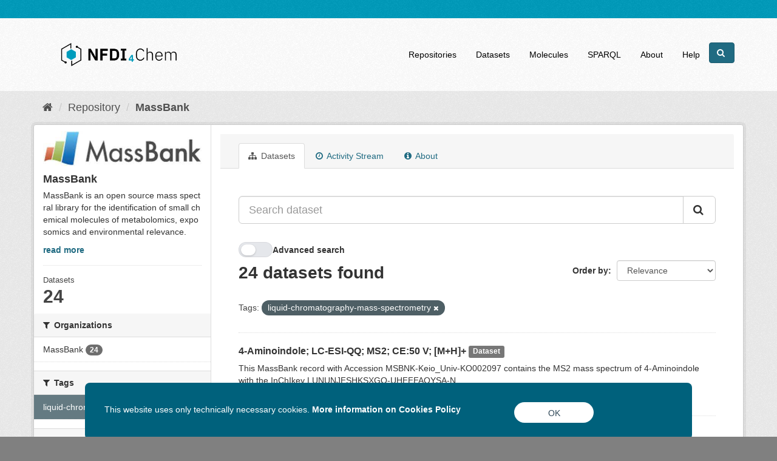

--- FILE ---
content_type: text/html; charset=utf-8
request_url: https://search.nfdi4chem.de/organization/massbank?tags=liquid-chromatography-mass-spectrometry
body_size: 7898
content:
<!DOCTYPE html>
<!--[if IE 9]> <html lang="en" class="ie9"> <![endif]-->
<!--[if gt IE 8]><!--> <html lang="en"> <!--<![endif]-->
  <head>
    <meta charset="utf-8" />
      <meta name="generator" content="ckan 2.9.8" />
      <meta name="viewport" content="width=device-width, initial-scale=1.0">
    <title>MassBank - Organizations - NFDI4Chem Search Service</title>

    
    
  <link rel="shortcut icon" href="/base/images/N4C_icon.svg" />
    
  <link rel="alternate" type="application/atom+xml" title="NFDI4Chem Search Service - Datasets in organization: MassBank" href="/feeds/organization/massbank.atom" />

    
    
  
    
      
      
      
    
    

  

    

    
    
    
<link href="https://cdnjs.cloudflare.com/ajax/libs/font-awesome/6.5.0/css/all.min.css" rel="stylesheet">

<!--    <link rel="stylesheet" href="styles/statictheme.css" />-->



    
      
      
    

    
    <link href="/webassets/base/2471d0b8_main.css" rel="stylesheet"/>
<link href="/webassets/ckanext-harvest/c95a0af2_harvest_css.css" rel="stylesheet"/>
<link href="/webassets/ckanext-scheming/728ec589_scheming_css.css" rel="stylesheet"/>
<link href="/webassets/ckanext-search_autocomplete/fe288396-search_autocomplete.css" rel="stylesheet"/>
<link href="/webassets/ckanext-statictheme/70e7c893_statictheme_css.css" rel="stylesheet"/>
<link href="/webassets/ckanext-statictheme/3c6af36a_cookie_bar_css.css" rel="stylesheet"/>
<link href="/webassets/ckanext-statictheme/5371b3c1_skeleton_loader.css" rel="stylesheet"/>
    
  </head>

  
  <body data-site-root="https://search.nfdi4chem.de/" data-locale-root="https://search.nfdi4chem.de/" >

    
  
<!--<script  defer src="https://code.jquery.com/jquery-1.11.0.min.js"></script>-->
<!--<script  defer src="https://ajax.googleapis.com/ajax/libs/jquery/3.5.1/jquery.min.js"></script>-->


<div class="cookie-wrapper">
     <div class="cookie-content">
         <p>This website uses only technically necessary cookies.
          <a href="/data_protection#cookies"> More information on Cookies Policy</a>
         </p>
        <div class="buttons">
           <button class="item">OK</button>
<!--           <button class="item decline">Decline</button>-->
        </div>
    </div>
</div>
  
    <div class="sr-only sr-only-focusable"><a href="#content">Skip to content</a></div>
  

  
     
<div class="account-masthead">
  <div class="container">
     
    <nav class="account not-authed" aria-label="Account">
      <ul class="list-unstyled">
        


      </ul>
    </nav>
     
  </div>
</div>

<header class="navbar navbar-static-top masthead">
    
  <div class="container">
    <div class="navbar-right">
      <button data-target="#main-navigation-toggle" data-toggle="collapse" class="navbar-toggle collapsed" type="button" aria-label="expand or collapse" aria-expanded="false">
        <span class="sr-only">Toggle navigation</span>
        <span class="fa fa-bars"></span>
      </button>
    </div>
    <hgroup class="header-image navbar-left">
      
 <a class="logo" href="/">
    <img src="/base/images/NFDI4Chem-Logo_mehrfarbig_schwarz.svg" alt="NFDI4Chem" title="NFDI4Chem"  width="252"
  height="100"
         />
 </a>


    </hgroup>

    <div class="collapse navbar-collapse" id="main-navigation-toggle">
      
      <nav class="section navigation">
        <ul class="nav nav-pills">
            

    <li>
            <a href="/repository/">Repositories</a>
    </li>
 <li><a href="/dataset/">Datasets</a></li><li><a href="/molecule/">Molecules</a></li><li><a href="/sparql">SPARQL</a></li><li><a href="/about">About</a></li><li><a href="/help">Help</a></li>


        </ul>
      </nav>
       

    <a href="/search_bar" class="btn btn-primary"> <i class="fa fa-search"></i>  </a>


    </div>
  </div>
</header>

  
    <div class="main">
      <div id="content" class="container">
        
          
            <div class="flash-messages">
              
                
              
            </div>
          

          
            <div class="toolbar" role="navigation" aria-label="Breadcrumb">
              
                
                  <ol class="breadcrumb">
                    
<li class="home"><a href="/" aria-label="Home"><i class="fa fa-home"></i><span> Home</span></a></li>
                    
  <li><a href="/organization/">Repository</a></li>
  <li class="active"><a href="/organization/massbank">MassBank</a></li>

                  </ol>
                
              
            </div>
          

          <div class="row wrapper">
            
            
            

            
              <aside class="secondary col-sm-3">
                
                
  



  
  <div class="module module-narrow module-shallow context-info">
    
    <section class="module-content">
      
      
        <div class="image">
          <a href="/repository/massbank">
            <img src="https://search.nfdi4chem.de/uploads/group/2022-04-25-134442.697545massbank.jpeg" width="200" alt="massbank" />
          </a>
        </div>
      
      
      <h1 class="heading">MassBank
        
      </h1>
      
      
      
        <p class="description">
          MassBank is an open source mass spectral library for the identification of small chemical molecules of metabolomics, exposomics and environmental relevance.
        </p>
        <p class="read-more">
          <a href="/organization/about/massbank">read more</a>
        </p>
      
      
      
        
        <div class="nums">
          <dl>
            <dt>Datasets</dt>
            <dd><span>24</span></dd>
          </dl>
        </div>
        
        
        
      
      
    </section>
  </div>
  
  
  <div class="filters">
    <div>
      
        
    
    
	
    
	    
	    
		<section class="module module-narrow module-shallow">
		    
			<h2 class="module-heading">
			    <i class="fa fa-filter"></i>
			    
			    Organizations
			</h2>
		    
		    
			
			    
				<nav aria-label="Organizations">
				    <ul class="list-unstyled nav nav-simple nav-facet">
					
					    
					    
					    
					    
					    <li class="nav-item">
						<a href="/organization/156e8074-ae7b-4094-83cb-afb3529824c4?tags=liquid-chromatography-mass-spectrometry&amp;organization=massbank" title="">
						    <span class="item-label">MassBank</span>
						    <span class="hidden separator"> - </span>
						    <span class="item-count badge">24</span>
						</a>
					    </li>
					
				    </ul>
				</nav>

				<p class="module-footer">
				    
					
				    

				</p>
			    
			
		    
		</section>
	    
      
	
    

      
        
    
    
	
    
	    
	    
		<section class="module module-narrow module-shallow">
		    
			<h2 class="module-heading">
			    <i class="fa fa-filter"></i>
			    
			    Tags
			</h2>
		    
		    
			
			    
				<nav aria-label="Tags">
				    <ul class="list-unstyled nav nav-simple nav-facet">
					
					    
					    
					    
					    
					    <li class="nav-item active">
						<a href="/organization/156e8074-ae7b-4094-83cb-afb3529824c4" title="liquid-chromatography-mass-spectrometry">
						    <span class="item-label">liquid-chromatograp...</span>
						    <span class="hidden separator"> - </span>
						    <span class="item-count badge">24</span>
						</a>
					    </li>
					
				    </ul>
				</nav>

				<p class="module-footer">
				    
					
				    

				</p>
			    
			
		    
		</section>
	    
      
	
    

      
        
    
    
	
    
	    
	    
		<section class="module module-narrow module-shallow">
		    
			<h2 class="module-heading">
			    <i class="fa fa-filter"></i>
			    
			    Formats
			</h2>
		    
		    
			
			    
				<nav aria-label="Formats">
				    <ul class="list-unstyled nav nav-simple nav-facet">
					
					    
					    
					    
					    
					    <li class="nav-item">
						<a href="/organization/156e8074-ae7b-4094-83cb-afb3529824c4?tags=liquid-chromatography-mass-spectrometry&amp;res_format=HTML" title="">
						    <span class="item-label">HTML</span>
						    <span class="hidden separator"> - </span>
						    <span class="item-count badge">24</span>
						</a>
					    </li>
					
				    </ul>
				</nav>

				<p class="module-footer">
				    
					
				    

				</p>
			    
			
		    
		</section>
	    
      
	
    

      
        
    
    
	
    
	    
	    
		<section class="module module-narrow module-shallow">
		    
			<h2 class="module-heading">
			    <i class="fa fa-filter"></i>
			    
			    Licenses
			</h2>
		    
		    
			
			    
				<nav aria-label="Licenses">
				    <ul class="list-unstyled nav nav-simple nav-facet">
					
					    
					    
					    
					    
					    <li class="nav-item">
						<a href="/organization/156e8074-ae7b-4094-83cb-afb3529824c4?tags=liquid-chromatography-mass-spectrometry&amp;license_id=CC-BY-NC-SA-4.0" title="Attribution-NonCommercial-ShareAlike 4.0 International (CC BY-NC-SA 4.0)">
						    <span class="item-label">Attribution-NonComm...</span>
						    <span class="hidden separator"> - </span>
						    <span class="item-count badge">24</span>
						</a>
					    </li>
					
				    </ul>
				</nav>

				<p class="module-footer">
				    
					
				    

				</p>
			    
			
		    
		</section>
	    
      
	
    

      
    </div>
    <a class="close no-text hide-filters"><i class="fa fa-times-circle"></i><span class="text">close</span></a>
  </div>


              </aside>
            

            
              <div class="primary col-sm-9 col-xs-12" role="main">
                
                
                  <article class="module">
                    
                      <header class="module-content page-header">
                        
                        <ul class="nav nav-tabs">
                          
  <li class="active"><a href="/organization/massbank"><i class="fa fa-sitemap"></i> Datasets</a></li>
  <li><a href="/organization/activity/massbank/0"><i class="fa fa-clock-o"></i> Activity Stream</a></li>
  <li><a href="/organization/about/massbank"><i class="fa fa-info-circle"></i> About</a></li>

                        </ul>
                      </header>
                    
                    <div class="module-content">
                      
                      
    
      
      
      







<form id="organization-datasets-search-form" class="search-form" method="get" data-module="select-switch">

  

    
          





<!-- Include jQuery and jQuery UI Accept here -->
<script src="https://code.jquery.com/jquery-3.6.0.min.js"></script>
<script src="https://code.jquery.com/ui/1.13.2/jquery-ui.min.js"></script>
<link rel="stylesheet" href="https://code.jquery.com/ui/1.13.2/themes/base/jquery-ui.css">







    





















<div class="search-tweaks-advanced-search"
     data-module="search-tweaks-advanced-search"
     data-module-autocomplete-input="#field-giant-search"
     data-module-suggestion-box="#search-autocomplete--suggestion-box"
     
     >

    <div data-module="composite-search" class="advanced-search-widget"
         data-module-config="{&#34;definitions&#34;: {&#34;inchi&#34;: {&#34;default&#34;: true, &#34;label&#34;: &#34;InChI&#34;, &#34;placeholder&#34;: &#34;eg: InChI=1S/C9H12O3/c1-11-9(12-2)7-4-3-5-8(10)6-7/h3-6,9-10H,1-2H3&#34;, &#34;type&#34;: &#34;text&#34;}, &#34;inchi_key&#34;: {&#34;label&#34;: &#34;InChIKey&#34;, &#34;placeholder&#34;: &#34;eg:  CJTUFUALQDKYIB-UHFFFAOYSA-N&#34;, &#34;type&#34;: &#34;text&#34;}, &#34;measurement_technique&#34;: {&#34;label&#34;: &#34;Measurement Technique&#34;, &#34;placeholder&#34;: &#34;ex: 1h-nuclear-magnetic &#34;, &#34;type&#34;: &#34;text&#34;}, &#34;mol_formula&#34;: {&#34;label&#34;: &#34;Molecular Formula&#34;, &#34;placeholder&#34;: &#34;eg: C33H34N4O3&#34;, &#34;type&#34;: &#34;text&#34;}, &#34;notes&#34;: {&#34;label&#34;: &#34;Description&#34;, &#34;placeholder&#34;: &#34;eg: dataset contains NMR&#34;, &#34;type&#34;: &#34;text&#34;}, &#34;title&#34;: {&#34;label&#34;: &#34;Title&#34;, &#34;placeholder&#34;: &#34;eg: ROSUVASTATIN&#34;, &#34;type&#34;: &#34;text&#34;}}, &#34;order&#34;: [&#34;title&#34;, &#34;mol_formula&#34;, &#34;inchi&#34;, &#34;inchi_key&#34;, &#34;measurement_technique&#34;, &#34;notes&#34;]}"
         data-module-prefix="ext_composite_"
         data-module-url-init
         ></div>

    <div class="original-search-widget">
        
<div class="input-group search-input-group search-autocomplete-wrapper"
     data-module="ckanext-search-autocomplete"
     data-module-suggestion-box="#search-autocomplete--suggestion-box"
     data-module-autocomplete-input="#field-giant-search">

	<input type="text" class="form-control input-lg" id="field-giant-search"
           name="q" value="" autocomplete="off"
           placeholder="Search dataset">

    




        <ul id="search-autocomplete--suggestion-box" class="suggestion-box">
            

               

            

            
                <li data-section="datasets" class="suggestion-section">
                    <ul class="suggestions" data-label="Relevant datasets"></ul>
                </li>
            
                <li data-section="categories" class="suggestion-section">
                    <ul class="suggestions" data-label="Browse filters"></ul>
                </li>
            
        </ul>
    
  <span class="input-group-btn">
    <button class="btn btn-default btn-lg" type="submit" value="search" aria-label="Submit">
	<i class="fa fa-search"> </i>
    </button>
</span>


</div>

    </div>



        
        <div class="advanced-toggles">
          
            <div class="toggle-item enable-advanced">
              <input
                id="toggle-enable-advanced"
                class="switch-input"
                type="checkbox"
                role="switch"
                aria-checked="false"
                autocomplete="off"
                 />
              <label for="toggle-enable-advanced" class="switch-label">
                <span class="switch-track" aria-hidden="true">
                  <span class="switch-thumb"></span>
                </span>
                <span class="switch-text">
                 <b> Advanced search </b>
                </span>
              </label>
            </div>
          
        </div>
        

</div>

<script>
    $(document).ready(function() {
        console.log("Initializing autocomplete...");

        if ($('#search-autocomplete--suggestion-box').length === 0) {
            console.error("Suggestion box element is missing from the DOM.");
        } else {
            console.log("Suggestion box element found.");
        }

        $('#field-giant-search').autocomplete({
            source: function(request, response) {
                $.ajax({
                    url: '/api/3/action/autocomplete_search',
                    dataType: 'json',
                    data: {
                        q: request.term
                    },
                    success: function(data) {
                        if (data && data.result && data.result.suggestions) {
                            response($.map(data.result.suggestions, function(item) {
                                return {
                                    label: item,
                                    value: item
                                };
                            }));
                        } else {
                            response([]);
                        }
                    },
                    error: function() {
                        console.error('Autocomplete API call failed.');
                    }
                });
            },
            minLength: 2,
            select: function(event, ui) {
                $('#field-giant-search').val(ui.item.value);
                $('#dataset-search-form').submit();
            }
        });
    });
</script>
    


  
    <span>
  
  

  
  
  
  <input type="hidden" name="tags" value="liquid-chromatography-mass-spectrometry" />
  
  
  
  </span>
  

  
    
      <div class="form-select form-group control-order-by">
        <label for="field-order-by">Order by</label>
        <select id="field-order-by" name="sort" class="form-control">
          
            
              <option value="score desc, metadata_modified desc">Relevance</option>
            
          
            
              <option value="title_string asc">Name Ascending</option>
            
          
            
              <option value="title_string desc">Name Descending</option>
            
          
            
              <option value="metadata_modified desc">Last Modified</option>
            
          
            
              <option value="views_recent desc">Popular</option>
            
          
        </select>
        
        <button class="btn btn-default js-hide" type="submit">Go</button>
        
      </div>
    
  

  
    
      <h1>
  
  
  
  

24 datasets found</h1>
    
  

  
    
      <p class="filter-list">
        
          
          <span class="facet">Tags:</span>
          
            <span class="filtered pill">liquid-chromatography-mass-spectrometry
              <a href="/organization/massbank" class="remove" title="Remove"><i class="fa fa-times"></i></a>
            </span>
          
        
      </p>
      <a class="show-filters btn btn-default">Filter Results</a>
    
  

</form>




    
  
    
      

  
    <ul class="dataset-list list-unstyled">
    	
	      
	        






  <li class="dataset-item">
    
      <div class="dataset-content">
        
          <h2 class="dataset-heading">
            
              
            
            


		<a href="/dataset/msbnk-keio_univ-ko002097">4-Aminoindole; LC-ESI-QQ; MS2; CE:50 V; [M+H]+</a>
            


     
      <span class="label label-default" style="font-size:12px;"> Dataset </span>
   


            
              
              
            
          </h2>
        
        
          
        
        
    
    
          
            <div>This MassBank record with Accession MSBNK-Keio_Univ-KO002097 contains the MS2 mass spectrum of 4-Aminoindole with the InChIkey LUNUNJFSHKSXGQ-UHFFFAOYSA-N.</div>
          
        



      </div>
      
        
          
            <ul class="dataset-resources list-unstyled">
              
                
                <li>
                  <a href="/dataset/msbnk-keio_univ-ko002097" class="label label-default" data-format="html">HTML</a>
                </li>
                

                

                
                    
                        <li>
                            <a href="/dataset/msbnk-keio_univ-ko002097" class="label label-default" style="background-color:#C77241"> liquid chromatography-mass spectrometry</a>
                        </li>
                    
                
              
            </ul>
          
        

    
  </li>

	      
	        






  <li class="dataset-item">
    
      <div class="dataset-content">
        
          <h2 class="dataset-heading">
            
              
            
            


		<a href="/dataset/msbnk-keio_univ-ko002103">Adenylosuccinic acid; LC-ESI-QQ; MS2; CE:10 V; [M+H]+</a>
            


     
      <span class="label label-default" style="font-size:12px;"> Dataset </span>
   


            
              
              
            
          </h2>
        
        
          
        
        
    
    
          
            <div>This MassBank record with Accession MSBNK-Keio_Univ-KO002103 contains the MS2 mass spectrum of Adenylosuccinic acid with the InChIkey OFBHPPMPBOJXRT-VWJPMABRSA-N.</div>
          
        



      </div>
      
        
          
            <ul class="dataset-resources list-unstyled">
              
                
                <li>
                  <a href="/dataset/msbnk-keio_univ-ko002103" class="label label-default" data-format="html">HTML</a>
                </li>
                

                

                
                    
                        <li>
                            <a href="/dataset/msbnk-keio_univ-ko002103" class="label label-default" style="background-color:#C77241"> liquid chromatography-mass spectrometry</a>
                        </li>
                    
                
              
            </ul>
          
        

    
  </li>

	      
	        






  <li class="dataset-item">
    
      <div class="dataset-content">
        
          <h2 class="dataset-heading">
            
              
            
            


		<a href="/dataset/msbnk-keio_univ-ko002098">5-Aminoindole; LC-ESI-QQ; MS2; CE:10 V; [M+H]+</a>
            


     
      <span class="label label-default" style="font-size:12px;"> Dataset </span>
   


            
              
              
            
          </h2>
        
        
          
        
        
    
    
          
            <div>This MassBank record with Accession MSBNK-Keio_Univ-KO002098 contains the MS2 mass spectrum of 5-Aminoindole with the InChIkey ZCBIFHNDZBSCEP-UHFFFAOYSA-N.</div>
          
        



      </div>
      
        
          
            <ul class="dataset-resources list-unstyled">
              
                
                <li>
                  <a href="/dataset/msbnk-keio_univ-ko002098" class="label label-default" data-format="html">HTML</a>
                </li>
                

                

                
                    
                        <li>
                            <a href="/dataset/msbnk-keio_univ-ko002098" class="label label-default" style="background-color:#C77241"> liquid chromatography-mass spectrometry</a>
                        </li>
                    
                
              
            </ul>
          
        

    
  </li>

	      
	        






  <li class="dataset-item">
    
      <div class="dataset-content">
        
          <h2 class="dataset-heading">
            
              
            
            


		<a href="/dataset/msbnk-keio_univ-ko002104">Adenylosuccinic acid; LC-ESI-QQ; MS2; CE:20 V; [M+H]+</a>
            


     
      <span class="label label-default" style="font-size:12px;"> Dataset </span>
   


            
              
              
            
          </h2>
        
        
          
        
        
    
    
          
            <div>This MassBank record with Accession MSBNK-Keio_Univ-KO002104 contains the MS2 mass spectrum of Adenylosuccinic acid with the InChIkey OFBHPPMPBOJXRT-VWJPMABRSA-N.</div>
          
        



      </div>
      
        
          
            <ul class="dataset-resources list-unstyled">
              
                
                <li>
                  <a href="/dataset/msbnk-keio_univ-ko002104" class="label label-default" data-format="html">HTML</a>
                </li>
                

                

                
                    
                        <li>
                            <a href="/dataset/msbnk-keio_univ-ko002104" class="label label-default" style="background-color:#C77241"> liquid chromatography-mass spectrometry</a>
                        </li>
                    
                
              
            </ul>
          
        

    
  </li>

	      
	        






  <li class="dataset-item">
    
      <div class="dataset-content">
        
          <h2 class="dataset-heading">
            
              
            
            


		<a href="/dataset/msbnk-keio_univ-ko002087">N-Acetyl-L-glutamic acid; LC-ESI-QQ; MS2; CE:50 V; [M+H]+</a>
            


     
      <span class="label label-default" style="font-size:12px;"> Dataset </span>
   


            
              
              
            
          </h2>
        
        
          
        
        
    
    
          
            <div>This MassBank record with Accession MSBNK-Keio_Univ-KO002087 contains the MS2 mass spectrum of N-Acetyl-L-glutamic acid with the InChIkey RFMMMVDNIPUKGG-YFKPBYRVSA-N.</div>
          
        



      </div>
      
        
          
            <ul class="dataset-resources list-unstyled">
              
                
                <li>
                  <a href="/dataset/msbnk-keio_univ-ko002087" class="label label-default" data-format="html">HTML</a>
                </li>
                

                

                
                    
                        <li>
                            <a href="/dataset/msbnk-keio_univ-ko002087" class="label label-default" style="background-color:#C77241"> liquid chromatography-mass spectrometry</a>
                        </li>
                    
                
              
            </ul>
          
        

    
  </li>

	      
	        






  <li class="dataset-item">
    
      <div class="dataset-content">
        
          <h2 class="dataset-heading">
            
              
            
            


		<a href="/dataset/msbnk-keio_univ-ko002093">4-Aminoindole; LC-ESI-QQ; MS2; CE:10 V; [M+H]+</a>
            


     
      <span class="label label-default" style="font-size:12px;"> Dataset </span>
   


            
              
              
            
          </h2>
        
        
          
        
        
    
    
          
            <div>This MassBank record with Accession MSBNK-Keio_Univ-KO002093 contains the MS2 mass spectrum of 4-Aminoindole with the InChIkey LUNUNJFSHKSXGQ-UHFFFAOYSA-N.</div>
          
        



      </div>
      
        
          
            <ul class="dataset-resources list-unstyled">
              
                
                <li>
                  <a href="/dataset/msbnk-keio_univ-ko002093" class="label label-default" data-format="html">HTML</a>
                </li>
                

                

                
                    
                        <li>
                            <a href="/dataset/msbnk-keio_univ-ko002093" class="label label-default" style="background-color:#C77241"> liquid chromatography-mass spectrometry</a>
                        </li>
                    
                
              
            </ul>
          
        

    
  </li>

	      
	        






  <li class="dataset-item">
    
      <div class="dataset-content">
        
          <h2 class="dataset-heading">
            
              
            
            


		<a href="/dataset/msbnk-keio_univ-ko002086">N-Acetyl-L-glutamic acid; LC-ESI-QQ; MS2; CE:40 V; [M+H]+</a>
            


     
      <span class="label label-default" style="font-size:12px;"> Dataset </span>
   


            
              
              
            
          </h2>
        
        
          
        
        
    
    
          
            <div>This MassBank record with Accession MSBNK-Keio_Univ-KO002086 contains the MS2 mass spectrum of N-Acetyl-L-glutamic acid with the InChIkey RFMMMVDNIPUKGG-YFKPBYRVSA-N.</div>
          
        



      </div>
      
        
          
            <ul class="dataset-resources list-unstyled">
              
                
                <li>
                  <a href="/dataset/msbnk-keio_univ-ko002086" class="label label-default" data-format="html">HTML</a>
                </li>
                

                

                
                    
                        <li>
                            <a href="/dataset/msbnk-keio_univ-ko002086" class="label label-default" style="background-color:#C77241"> liquid chromatography-mass spectrometry</a>
                        </li>
                    
                
              
            </ul>
          
        

    
  </li>

	      
	        






  <li class="dataset-item">
    
      <div class="dataset-content">
        
          <h2 class="dataset-heading">
            
              
            
            


		<a href="/dataset/msbnk-keio_univ-ko002094">4-Aminoindole; LC-ESI-QQ; MS2; CE:20 V; [M+H]+</a>
            


     
      <span class="label label-default" style="font-size:12px;"> Dataset </span>
   


            
              
              
            
          </h2>
        
        
          
        
        
    
    
          
            <div>This MassBank record with Accession MSBNK-Keio_Univ-KO002094 contains the MS2 mass spectrum of 4-Aminoindole with the InChIkey LUNUNJFSHKSXGQ-UHFFFAOYSA-N.</div>
          
        



      </div>
      
        
          
            <ul class="dataset-resources list-unstyled">
              
                
                <li>
                  <a href="/dataset/msbnk-keio_univ-ko002094" class="label label-default" data-format="html">HTML</a>
                </li>
                

                

                
                    
                        <li>
                            <a href="/dataset/msbnk-keio_univ-ko002094" class="label label-default" style="background-color:#C77241"> liquid chromatography-mass spectrometry</a>
                        </li>
                    
                
              
            </ul>
          
        

    
  </li>

	      
	        






  <li class="dataset-item">
    
      <div class="dataset-content">
        
          <h2 class="dataset-heading">
            
              
            
            


		<a href="/dataset/msbnk-keio_univ-ko002101">5-Aminoindole; LC-ESI-QQ; MS2; CE:40 V; [M+H]+</a>
            


     
      <span class="label label-default" style="font-size:12px;"> Dataset </span>
   


            
              
              
            
          </h2>
        
        
          
        
        
    
    
          
            <div>This MassBank record with Accession MSBNK-Keio_Univ-KO002101 contains the MS2 mass spectrum of 5-Aminoindole with the InChIkey ZCBIFHNDZBSCEP-UHFFFAOYSA-N.</div>
          
        



      </div>
      
        
          
            <ul class="dataset-resources list-unstyled">
              
                
                <li>
                  <a href="/dataset/msbnk-keio_univ-ko002101" class="label label-default" data-format="html">HTML</a>
                </li>
                

                

                
                    
                        <li>
                            <a href="/dataset/msbnk-keio_univ-ko002101" class="label label-default" style="background-color:#C77241"> liquid chromatography-mass spectrometry</a>
                        </li>
                    
                
              
            </ul>
          
        

    
  </li>

	      
	        






  <li class="dataset-item">
    
      <div class="dataset-content">
        
          <h2 class="dataset-heading">
            
              
            
            


		<a href="/dataset/msbnk-keio_univ-ko002102">5-Aminoindole; LC-ESI-QQ; MS2; CE:50 V; [M+H]+</a>
            


     
      <span class="label label-default" style="font-size:12px;"> Dataset </span>
   


            
              
              
            
          </h2>
        
        
          
        
        
    
    
          
            <div>This MassBank record with Accession MSBNK-Keio_Univ-KO002102 contains the MS2 mass spectrum of 5-Aminoindole with the InChIkey ZCBIFHNDZBSCEP-UHFFFAOYSA-N.</div>
          
        



      </div>
      
        
          
            <ul class="dataset-resources list-unstyled">
              
                
                <li>
                  <a href="/dataset/msbnk-keio_univ-ko002102" class="label label-default" data-format="html">HTML</a>
                </li>
                

                

                
                    
                        <li>
                            <a href="/dataset/msbnk-keio_univ-ko002102" class="label label-default" style="background-color:#C77241"> liquid chromatography-mass spectrometry</a>
                        </li>
                    
                
              
            </ul>
          
        

    
  </li>

	      
	        






  <li class="dataset-item">
    
      <div class="dataset-content">
        
          <h2 class="dataset-heading">
            
              
            
            


		<a href="/dataset/msbnk-keio_univ-ko002088">N-alpha-Acetyl-L-ornithine; LC-ESI-QQ; MS2; CE:10 V; [M+H]+</a>
            


     
      <span class="label label-default" style="font-size:12px;"> Dataset </span>
   


            
              
              
            
          </h2>
        
        
          
        
        
    
    
          
            <div>This MassBank record with Accession MSBNK-Keio_Univ-KO002088 contains the MS2 mass spectrum of N-alpha-Acetyl-L-ornithine with the InChIkey JRLGPAXAGHMNOL-LURJTMIESA-N.</div>
          
        



      </div>
      
        
          
            <ul class="dataset-resources list-unstyled">
              
                
                <li>
                  <a href="/dataset/msbnk-keio_univ-ko002088" class="label label-default" data-format="html">HTML</a>
                </li>
                

                

                
                    
                        <li>
                            <a href="/dataset/msbnk-keio_univ-ko002088" class="label label-default" style="background-color:#C77241"> liquid chromatography-mass spectrometry</a>
                        </li>
                    
                
              
            </ul>
          
        

    
  </li>

	      
	        






  <li class="dataset-item">
    
      <div class="dataset-content">
        
          <h2 class="dataset-heading">
            
              
            
            


		<a href="/dataset/msbnk-keio_univ-ko002089">N-alpha-Acetyl-L-ornithine; LC-ESI-QQ; MS2; CE:20 V; [M+H]+</a>
            


     
      <span class="label label-default" style="font-size:12px;"> Dataset </span>
   


            
              
              
            
          </h2>
        
        
          
        
        
    
    
          
            <div>This MassBank record with Accession MSBNK-Keio_Univ-KO002089 contains the MS2 mass spectrum of N-alpha-Acetyl-L-ornithine with the InChIkey JRLGPAXAGHMNOL-LURJTMIESA-N.</div>
          
        



      </div>
      
        
          
            <ul class="dataset-resources list-unstyled">
              
                
                <li>
                  <a href="/dataset/msbnk-keio_univ-ko002089" class="label label-default" data-format="html">HTML</a>
                </li>
                

                

                
                    
                        <li>
                            <a href="/dataset/msbnk-keio_univ-ko002089" class="label label-default" style="background-color:#C77241"> liquid chromatography-mass spectrometry</a>
                        </li>
                    
                
              
            </ul>
          
        

    
  </li>

	      
	        






  <li class="dataset-item">
    
      <div class="dataset-content">
        
          <h2 class="dataset-heading">
            
              
            
            


		<a href="/dataset/msbnk-keio_univ-ko002096">4-Aminoindole; LC-ESI-QQ; MS2; CE:40 V; [M+H]+</a>
            


     
      <span class="label label-default" style="font-size:12px;"> Dataset </span>
   


            
              
              
            
          </h2>
        
        
          
        
        
    
    
          
            <div>This MassBank record with Accession MSBNK-Keio_Univ-KO002096 contains the MS2 mass spectrum of 4-Aminoindole with the InChIkey LUNUNJFSHKSXGQ-UHFFFAOYSA-N.</div>
          
        



      </div>
      
        
          
            <ul class="dataset-resources list-unstyled">
              
                
                <li>
                  <a href="/dataset/msbnk-keio_univ-ko002096" class="label label-default" data-format="html">HTML</a>
                </li>
                

                

                
                    
                        <li>
                            <a href="/dataset/msbnk-keio_univ-ko002096" class="label label-default" style="background-color:#C77241"> liquid chromatography-mass spectrometry</a>
                        </li>
                    
                
              
            </ul>
          
        

    
  </li>

	      
	        






  <li class="dataset-item">
    
      <div class="dataset-content">
        
          <h2 class="dataset-heading">
            
              
            
            


		<a href="/dataset/msbnk-keio_univ-ko002084">N-Acetyl-L-glutamic acid; LC-ESI-QQ; MS2; CE:20 V; [M+H]+</a>
            


     
      <span class="label label-default" style="font-size:12px;"> Dataset </span>
   


            
              
              
            
          </h2>
        
        
          
        
        
    
    
          
            <div>This MassBank record with Accession MSBNK-Keio_Univ-KO002084 contains the MS2 mass spectrum of N-Acetyl-L-glutamic acid with the InChIkey RFMMMVDNIPUKGG-YFKPBYRVSA-N.</div>
          
        



      </div>
      
        
          
            <ul class="dataset-resources list-unstyled">
              
                
                <li>
                  <a href="/dataset/msbnk-keio_univ-ko002084" class="label label-default" data-format="html">HTML</a>
                </li>
                

                

                
                    
                        <li>
                            <a href="/dataset/msbnk-keio_univ-ko002084" class="label label-default" style="background-color:#C77241"> liquid chromatography-mass spectrometry</a>
                        </li>
                    
                
              
            </ul>
          
        

    
  </li>

	      
	        






  <li class="dataset-item">
    
      <div class="dataset-content">
        
          <h2 class="dataset-heading">
            
              
            
            


		<a href="/dataset/msbnk-keio_univ-ko002100">5-Aminoindole; LC-ESI-QQ; MS2; CE:30 V; [M+H]+</a>
            


     
      <span class="label label-default" style="font-size:12px;"> Dataset </span>
   


            
              
              
            
          </h2>
        
        
          
        
        
    
    
          
            <div>This MassBank record with Accession MSBNK-Keio_Univ-KO002100 contains the MS2 mass spectrum of 5-Aminoindole with the InChIkey ZCBIFHNDZBSCEP-UHFFFAOYSA-N.</div>
          
        



      </div>
      
        
          
            <ul class="dataset-resources list-unstyled">
              
                
                <li>
                  <a href="/dataset/msbnk-keio_univ-ko002100" class="label label-default" data-format="html">HTML</a>
                </li>
                

                

                
                    
                        <li>
                            <a href="/dataset/msbnk-keio_univ-ko002100" class="label label-default" style="background-color:#C77241"> liquid chromatography-mass spectrometry</a>
                        </li>
                    
                
              
            </ul>
          
        

    
  </li>

	      
	        






  <li class="dataset-item">
    
      <div class="dataset-content">
        
          <h2 class="dataset-heading">
            
              
            
            


		<a href="/dataset/msbnk-keio_univ-ko002095">4-Aminoindole; LC-ESI-QQ; MS2; CE:30 V; [M+H]+</a>
            


     
      <span class="label label-default" style="font-size:12px;"> Dataset </span>
   


            
              
              
            
          </h2>
        
        
          
        
        
    
    
          
            <div>This MassBank record with Accession MSBNK-Keio_Univ-KO002095 contains the MS2 mass spectrum of 4-Aminoindole with the InChIkey LUNUNJFSHKSXGQ-UHFFFAOYSA-N.</div>
          
        



      </div>
      
        
          
            <ul class="dataset-resources list-unstyled">
              
                
                <li>
                  <a href="/dataset/msbnk-keio_univ-ko002095" class="label label-default" data-format="html">HTML</a>
                </li>
                

                

                
                    
                        <li>
                            <a href="/dataset/msbnk-keio_univ-ko002095" class="label label-default" style="background-color:#C77241"> liquid chromatography-mass spectrometry</a>
                        </li>
                    
                
              
            </ul>
          
        

    
  </li>

	      
	        






  <li class="dataset-item">
    
      <div class="dataset-content">
        
          <h2 class="dataset-heading">
            
              
            
            


		<a href="/dataset/msbnk-keio_univ-ko002090">N-alpha-Acetyl-L-ornithine; LC-ESI-QQ; MS2; CE:30 V; [M+H]+</a>
            


     
      <span class="label label-default" style="font-size:12px;"> Dataset </span>
   


            
              
              
            
          </h2>
        
        
          
        
        
    
    
          
            <div>This MassBank record with Accession MSBNK-Keio_Univ-KO002090 contains the MS2 mass spectrum of N-alpha-Acetyl-L-ornithine with the InChIkey JRLGPAXAGHMNOL-LURJTMIESA-N.</div>
          
        



      </div>
      
        
          
            <ul class="dataset-resources list-unstyled">
              
                
                <li>
                  <a href="/dataset/msbnk-keio_univ-ko002090" class="label label-default" data-format="html">HTML</a>
                </li>
                

                

                
                    
                        <li>
                            <a href="/dataset/msbnk-keio_univ-ko002090" class="label label-default" style="background-color:#C77241"> liquid chromatography-mass spectrometry</a>
                        </li>
                    
                
              
            </ul>
          
        

    
  </li>

	      
	        






  <li class="dataset-item">
    
      <div class="dataset-content">
        
          <h2 class="dataset-heading">
            
              
            
            


		<a href="/dataset/msbnk-keio_univ-ko002082">beta-Alanine; LC-ESI-QQ; MS2; CE:50 V; [M+H]+</a>
            


     
      <span class="label label-default" style="font-size:12px;"> Dataset </span>
   


            
              
              
            
          </h2>
        
        
          
        
        
    
    
          
            <div>This MassBank record with Accession MSBNK-Keio_Univ-KO002082 contains the MS2 mass spectrum of beta-Alanine with the InChIkey UCMIRNVEIXFBKS-UHFFFAOYSA-N.</div>
          
        



      </div>
      
        
          
            <ul class="dataset-resources list-unstyled">
              
                
                <li>
                  <a href="/dataset/msbnk-keio_univ-ko002082" class="label label-default" data-format="html">HTML</a>
                </li>
                

                

                
                    
                        <li>
                            <a href="/dataset/msbnk-keio_univ-ko002082" class="label label-default" style="background-color:#C77241"> liquid chromatography-mass spectrometry</a>
                        </li>
                    
                
              
            </ul>
          
        

    
  </li>

	      
	        






  <li class="dataset-item">
    
      <div class="dataset-content">
        
          <h2 class="dataset-heading">
            
              
            
            


		<a href="/dataset/msbnk-keio_univ-ko002091">N-alpha-Acetyl-L-ornithine; LC-ESI-QQ; MS2; CE:40 V; [M+H]+</a>
            


     
      <span class="label label-default" style="font-size:12px;"> Dataset </span>
   


            
              
              
            
          </h2>
        
        
          
        
        
    
    
          
            <div>This MassBank record with Accession MSBNK-Keio_Univ-KO002091 contains the MS2 mass spectrum of N-alpha-Acetyl-L-ornithine with the InChIkey JRLGPAXAGHMNOL-LURJTMIESA-N.</div>
          
        



      </div>
      
        
          
            <ul class="dataset-resources list-unstyled">
              
                
                <li>
                  <a href="/dataset/msbnk-keio_univ-ko002091" class="label label-default" data-format="html">HTML</a>
                </li>
                

                

                
                    
                        <li>
                            <a href="/dataset/msbnk-keio_univ-ko002091" class="label label-default" style="background-color:#C77241"> liquid chromatography-mass spectrometry</a>
                        </li>
                    
                
              
            </ul>
          
        

    
  </li>

	      
	        






  <li class="dataset-item">
    
      <div class="dataset-content">
        
          <h2 class="dataset-heading">
            
              
            
            


		<a href="/dataset/msbnk-keio_univ-ko002083">N-Acetyl-L-glutamic acid; LC-ESI-QQ; MS2; CE:10 V; [M+H]+</a>
            


     
      <span class="label label-default" style="font-size:12px;"> Dataset </span>
   


            
              
              
            
          </h2>
        
        
          
        
        
    
    
          
            <div>This MassBank record with Accession MSBNK-Keio_Univ-KO002083 contains the MS2 mass spectrum of N-Acetyl-L-glutamic acid with the InChIkey RFMMMVDNIPUKGG-YFKPBYRVSA-N.</div>
          
        



      </div>
      
        
          
            <ul class="dataset-resources list-unstyled">
              
                
                <li>
                  <a href="/dataset/msbnk-keio_univ-ko002083" class="label label-default" data-format="html">HTML</a>
                </li>
                

                

                
                    
                        <li>
                            <a href="/dataset/msbnk-keio_univ-ko002083" class="label label-default" style="background-color:#C77241"> liquid chromatography-mass spectrometry</a>
                        </li>
                    
                
              
            </ul>
          
        

    
  </li>

	      
	    
    </ul>
  

    
  
  
    <div class="pagination-wrapper">
  <ul class="pagination"> <li class="active">
  <a href="/organization/massbank?tags=liquid-chromatography-mass-spectrometry&amp;page=1">1</a>
</li> <li>
  <a href="/organization/massbank?tags=liquid-chromatography-mass-spectrometry&amp;page=2">2</a>
</li> <li>
  <a href="/organization/massbank?tags=liquid-chromatography-mass-spectrometry&amp;page=2">»</a>
</li></ul>
</div>
  

                    </div>
                  </article>
                
              </div>
            
          </div>
        
      </div>
    </div>
  
    <footer class="site-footer">
  <div class="container">
    

    <div class="row">
      <div class="col-md-3 attribution">
        
          <ul class="list-unstyled">
            
               <p><a  href="https://www.dfg.de/" target="_blank">
                <img loading="lazy" src="/dfg_logo_schriftzug_weiss_foerderung_en.svg" alt="DFG Logo" width="300" height="98"   decoding="async"
    style="max-width: 100%; height: auto;"> </a>
                   NFDI4Chem is funded by DFG Project Number 441958208
               </p>
            
          </ul>

      </div>
         <div class="col-md-3 ">
          <ul class="list-unstyled">
            
                <li> <a href="https://www.nfdi4chem.de/"  target="_blank">NFDI4Chem Website </a> </li>
                <li> <a href="https://www.nfdi4chem.de/index.php/frequently-asked-questions/"  target="_blank">NFDI4Chem FAQ </a> </li>
                <li> <a href="https://knowledgebase.nfdi4chem.de/knowledge_base/"  target="_blank">NFDI4Chem Knowledge Base </a> </li>
                <li> <a href="https://www.nfdi4chem.de/index.php/helpdesk/"  target="_blank">NFDI4Chem Helpdesk </a> </li>
                <li> <a href="https://terminology.nfdi4chem.de/ts" target="_blank"> NFDI4Chem Terminology Service</a> </li>
            
          </ul>
         </div>

       <div class = "col-md-3 footer-links">
          <ul class="list-unstyled">
                <li><a href="/about">About</a></li>
                <li><a href="/help">Help</a></li>
                <li> <a href="/imprint">Imprint</a></li>
                <li> <a href="/data_protection">Data Protection</a></li>

          </ul>
        
      </div>

      <div class="col-md-3 attribution">
        
          <p> <strong> Powered by </strong> <a  href="https://www.tib.eu/en/" target="_blank"> <img src="/TIB_Logo_EN_WM_W.SVG" alt="tib.eu" width="210" height="70"></a> </p>
        
      </div>
    </div>

    <hr>


<div class="row">

       <div class="footer-links d-flex justify-content-space-around pt-3">
           <!-- LinkedIn -->
         <a href="https://www.linkedin.com/company/nfdi4chem/" target="_blank">
           <i class="fab fa-linkedin fa-lg"></i>
         </a>

         <!-- YouTube -->
         <a href="https://www.youtube.com/channel/UCQlKQDjyYFzlUFrDfR9vVJg" target="_blank">
           <i class="fab fa-youtube fa-lg"></i>
         </a>

         <!-- X (Twitter) -->
         <a href="https://x.com/nfdi4chem" target="_blank">
           <i class="fab fa-x-twitter fa-lg"></i>
         </a>

         <!-- Instagram -->
         <a href="https://www.instagram.com/nfdi4chem/" target="_blank">
           <i class="fab fa-instagram fa-lg"></i>
         </a>
       </div>

    </div>



    
  </div>

  

    
  
    <!-- Matomo -->
    <script>
        var _paq = window._paq = window._paq || [];
        /* tracker methods like "setCustomDimension" should be called before "trackPageView" */

        _paq.push(['trackPageView']);
        _paq.push(['enableLinkTracking']);
        (function() {
          var u="//support.tib.eu/piwik/";
          _paq.push(['setTrackerUrl', u+'piwik.php']);
          _paq.push(['setSiteId', '42']);
          var d=document, g=d.createElement('script'), s=d.getElementsByTagName('script')[0];
          g.async=true; g.src=u+'piwik.js'; s.parentNode.insertBefore(g,s);
        })();
    </script>
<!-- End Matomo Code -->


</footer>
  
  
<!-- Back to Top Button -->
<button href="#" id="back-to-top" class="back-to-top" title="Go to top">
<svg xmlns="http://www.w3.org/2000/svg" height="30" width="28" viewBox="0 0 448 512"><!--!Font Awesome Free 6.7.1 by @fontawesome - https://fontawesome.com License - https://fontawesome.com/license/free Copyright 2024 Fonticons, Inc.--><path fill="#ffffff" d="M201.4 137.4c12.5-12.5 32.8-12.5 45.3 0l160 160c12.5 12.5 12.5 32.8 0 45.3s-32.8 12.5-45.3 0L224 205.3 86.6 342.6c-12.5 12.5-32.8 12.5-45.3 0s-12.5-32.8 0-45.3l160-160z"/></svg>
</button>
<style >
/* Back to Top Button Styles */
#back-to-top {
    position: fixed;
    bottom: 20px;
    right: 20px;
    background-color: rgb(0,156,188); /* Petrol color */
    border: none;
    color: rgb(0,156,188);
    text-align: center;
    border-radius: 50%;
    width: 50px;
    height: 50px;
    font-size: 20px;
    line-height: 40px;
    text-decoration: none;
    box-shadow: 0 2px 5px rgba(0, 0, 0, 0.2);
    display: none; /* Hidden by default */
    transition: all 0.3s ease;
    justify-content: center;
}

#back-to-top:hover {
    background-color: #164959; /* Slightly darker  */
    transform: scale(1.1); /* Subtle zoom effect */
}

</style>

<script type="text/javascript">
// Show or hide the button
window.addEventListener('scroll', function() {
    const backToTop = document.getElementById('back-to-top');
    if (window.scrollY > 200) { // Show after scrolling 200px
        backToTop.style.display = 'block';
    } else {
        backToTop.style.display = 'none';
    }
});

// Smooth scroll to top
document.getElementById('back-to-top').addEventListener('click', function(e) {
    e.preventDefault();
    window.scrollTo({ top: 0, behavior: 'smooth' });
});

</script>


    
  
  
  
    
  
  


    
    
    



    

      

    
    
    <link href="/webassets/vendor/f3b8236b_select2.css" rel="stylesheet"/>
<link href="/webassets/vendor/0b01aef1_font-awesome.css" rel="stylesheet"/>
<link href="/webassets/ckanext-composite_search/b8d36b0a-composite_search.css" rel="stylesheet"/>
<link href="/webassets/search_tweaks/708875b0_search_tweaks_advanced_search.css" rel="stylesheet"/>
    <script src="/webassets/vendor/d8ae4bed_jquery.js" type="text/javascript"></script>
<script src="/webassets/vendor/fb6095a0_vendor.js" type="text/javascript"></script>
<script src="/webassets/vendor/580fa18d_bootstrap.js" type="text/javascript"></script>
<script src="/webassets/base/15a18f6c_main.js" type="text/javascript"></script>
<script src="/webassets/ckanext-statictheme/a027b159_cookie_accept_bar.js" type="text/javascript"></script>
<script src="/webassets/ckanext-composite_search/e0f788d5-composite_search.js" type="text/javascript"></script>
<script src="/webassets/search_tweaks/fc3b503e_search_tweaks_advanced_search.js" type="text/javascript"></script>
<script src="/webassets/ckanext-search_autocomplete/7aa3aa2c-search_autocomplete.js" type="text/javascript"></script>
<script src="/webassets/base/2448af8b_ckan.js" type="text/javascript"></script>
<script src="/webassets/base/cd2c0272_tracking.js" type="text/javascript"></script>
<script src="/webassets/ckanext-relationship/95a97c9d-relationship.js" type="text/javascript"></script>
  </body>
</html>

--- FILE ---
content_type: text/css; charset=utf-8
request_url: https://search.nfdi4chem.de/webassets/ckanext-search_autocomplete/fe288396-search_autocomplete.css
body_size: 249
content:
.suggestion-box {
    position: absolute;
    z-index: 1000;
    right: 0;
    bottom: 0;
    left: 0;
    padding: 0px;
    background: white;
    border-bottom-left-radius: 5px;
    border-bottom-right-radius: 5px;
    list-style: none;
    transform: translate(0, 100%);
    border: 2px solid #c3c3c3;
    border-radius: 6px;
    margin: 0 15px;
    display: none;
}

.suggestion-box .suggestion-section .suggestions {
    padding: 0px;
    margin: 20px 24px;
    font-size: 14px;
    font-weight: normal;
    line-height: 27px;
    list-style: none;
}

.suggestion-box .suggestion-section .suggestions:empty {
    display: none;
}

.suggestion-box .suggestion-section .suggestions:before {
    display: block;
    color: #009CBC;
    content: attr(data-label);
    font-size: 16px;
    font-weight: 700;
    line-height: 30px;
}

.suggestion-box .suggestion-section .suggestions li {
    margin-top: 8px;
}

.suggestion-box .suggestion-section .suggestions li a {
    color: #000;
    text-decoration: unset;
}
.suggestion-box .suggestion-section .suggestions li:hover{
    color: #fff;
    background: #cccccc;
}

.suggestion-box .suggestion-section .suggestions li a.selected {
    color: #fff;
    background: #808080;
}

.suggestion-box .suggestion-section .suggestions li:first-child {
    margin-top: 12px;
}

.suggestion-box .suggestion-section .suggestions li .muted {
    margin-left: 6px;
    color: #c6c6c6;
}

.suggestion-box .suggestion-section .suggestions li strong {
    font-weight: 700;
}

.pending-request {
    position: absolute;
    top: 50%;
    display: none;
    color: #000;
    transform: translateY(-50%);
    transform-origin: 50%;
}

.pending-request i {
    animation: rotate 1s infinite linear;
}

.active-suggestions .suggestion-box {
    display: block;
}

.pending-suggestions .pending-request {
    display: block;
}

@keyframes rotate {
    from {
        transform: rotate(0turn)
    }
    to {
        transform: rotate(1turn);
    }
}


--- FILE ---
content_type: text/css; charset=utf-8
request_url: https://search.nfdi4chem.de/webassets/ckanext-statictheme/70e7c893_statictheme_css.css
body_size: 1499
content:
/* =====================================================
   The "account masthead" bar across the top of the site
   ===================================================== */

body{
font-family: 'IBM Plex Sans', sans-serif;
}

.account-masthead {
    background-color: rgb(0, 156, 188);
}
/* The "bubble" containing the number of new notifications. */
.account-masthead .account .notificatpetrolions a span {
  background-color: #009CBC;
}
/* The text and icons in the user account info. */
.account-masthead .account ul li a {
  color: rgba(238, 238, 238, 1);
}
/* The user account info text and icons, when the user's pointer is hovering
   over them. */
.account-masthead .account ul li a:hover {
  color: rgba(238, 238, 238, 1) ;
  background-color: #009CBC;
}


/* ========================================================================
   The main master head bar that contains the site logo, nav links, and search
   ======================================================================== */

.masthead {
  background-color: white;
  height: 120px;

}
.masthead .container{
height: 80px;
}

.masthead .navbar-collapse{
padding : 30px 0;
}

.masthead .logo img{
max-height: 100px;
}
/* The "navigation pills" in the masthead (the links to Datasets,
   Organizations, etc) when the user's pointer hovers over them. */
.masthead .navigation .nav-pills li a:hover {
  background-color: rgb(0,156,188);
  color: white;
}
/* The "active" navigation pill (for example, when you're on the /dataset page
   the "Datasets" link is active). */
.masthead .navigation .nav-pills li.active a {
  background-color: rgb(0,156,188);
}
.masthead .nav li a{
color: black;
}
/* The "box shadow" effect that appears around the search box when it
   has the keyboard cursor's focus. */
.masthead input[type="text"]:focus {
  -webkit-box-shadow: inset 0px 0px 2px 0px rgba(0, 0, 0, 0.7);
  box-shadow: inset 0px 0px 2px 0px rgba(0, 0, 0, 0.7);
}

.masthead .navbar-toggle {
    background-color: rgb(0,156,188);
}

/* ===========================================
   The content in the middle of the front page
   =========================================== */

/* Remove the "box shadow" effect around various boxes on the page. */
.box {
  box-shadow: none;
}
/* Remove the borders around the "Welcome to CKAN" and "Search Your Data"
   boxes. */
.hero .box {
  border: none;
}
/* Change the colors of the "Search Your Data" box. */
.homepage .module-search .module-content {
  color: rgb(68, 68, 68);
  background-color: white;
}

.main {
  min-height: 35px;
}

/* Change the background color of the "Popular Tags" box. */
.homepage .module-search .tags {
  background-color: rgb(61, 61, 61);
}
/* Remove some padding. This makes the bottom edges of the "Welcome to CKAN"
   and "Search Your Data" boxes line up. */
.module-content:last-child {
  padding-bottom: 0px;
}
.homepage .module-search {
  padding: 0px;
}
/* Add a border line between the top and bottom halves of the front page. */
.homepage [role="main"] {
  border-top: 1px solid rgb(204, 204, 204);
}

/* for the description on repository/organization page */

.media-grid {
  padding-left: 20px;
  margin: 0;
  list-style: none;
  min-height: 205px;
  padding-top: 15px;
  background: #fbfbfb url("../../../base/images/bg.png");
  border: 1px solid #ddd;
  border-width: 1px 0;
}

/* Text wrapping */
.media-description {
  word-wrap: break-word;
  word-break: normal;
  overflow-wrap: anywhere;
}

/* Each tile */
.media-grid > li {
  float: left;
  width: 23%;              /* adjust if needed */
  margin: 0 1% 20px 0;
  box-sizing: border-box;
  height: 310px;           /* same height for all tiles */
  overflow: hidden;        /* hide extra text */
  background: #fff;
  border: 1px solid #e3e3e3;
  padding: 10px;
}

/* IMAGE – this is on the <img> itself:
   <img class="img-responsive media-image"> */
.img-responsive.media-image {
  display: block;
  width: 100%;
  height: 140px;           /* fixed image height */
  border-radius: 4px;
  margin-bottom: 10px;

  object-fit: contain;     /* show whole logo without distortion */
}

.media-item {
  position: relative;
    cursor: pointer;
}

/* full tile overlay clickable */
.media-item .media-view {
  position: absolute;
  inset: 0;
  z-index: 1;
  text-indent: -9999px;
}

/* content sits above clickable layer */
.media-item .media-inner {
  position: relative;
  z-index: 2;
}

/* ensure [more] beats overlay */
.media-description .read-more-link {
  position: relative;
  z-index: 3;
  cursor: pointer;
}





/* ====================================
   The footer at the bottom of the site
   ==================================== */

.site-footer,
body {
  background-color: #808080;
}
/* The text in the footer. */
.site-footer,
.site-footer label,
.site-footer small {
  color: rgba(238, 238, 238, 1);
}
/* The link texts in the footer. */
.site-footer a {
  color: rgba(238,238,238,1);

.hero{
 background:url("");
}

.footer-links a {
  color: white;
  text-decoration: none;
  font-size: 1.5rem;
}

.footer-links a:hover {
  color: #00bfff;
}


--- FILE ---
content_type: text/css; charset=utf-8
request_url: https://search.nfdi4chem.de/webassets/ckanext-statictheme/3c6af36a_cookie_bar_css.css
body_size: 406
content:
.cookie-wrapper{
  position: fixed;
  top: auto;
  bottom: -5px;
  margin-left: auto;
  margin-right: auto;
  left: 20px;
  right: 20px;
  max-width: 1000px;
  background: #00617c;
  border-radius: 8px;
  z-index: 3;
}

.cookie-wrapper.hide{
  opacity: 0;
  pointer-events: none;
  transform: scale(0.8);
  transition: all 0.3s ease;
}
::selection{
  color: #fff;
  background: #FCBA7F;
}


.cookie-content{
  display: flex;
  padding: 32px 46px 28px 32px;
  font-size: 14px;
    color: #fff;
    font-family: 'IBM Plex Sans', sans-serif;
    line-height: 17px;
}
.cookie-content p{
font-weight: 400;
line-height: 17px;
text-align: left;
margin-right: 56px;
align-self: center;
}

.cookie-content p a{
font-weight: 700;
text-decoration: none;
color: #fff;
}
.cookie-content .buttons{
  display: flex;
  align-items: center;
  justify-content: center;
}

.buttons button{
  backface-visibility: hidden;
  outline: none;
  border: none;
  position: relative;
  height: 34px;
  cursor: pointer;
  display: inline-block;
  white-space: nowrap;
  background: #ffa800;
  border-radius: 50.33px;
  color: #fff;
  font-size: 14px;
  font-family: 'IBM Plex Sans', sans-serif;;
  font-weight: 400;
  font-style: normal;
  text-align: center;
  vertical-align: middle;
  line-height: 34px;
  width: 131px;
}

.buttons .item:last-child {
  background: #fff;
  color: #2F4858;
  margin-left: 32px;
}

.buttons button:hover{
  transform: scale(0.97);
}

.buttons a{
  color: #FCBA7F;
}


@media (max-width: 680px) {
  .cookie-content .buttons {
    flex-direction: column;
  }

  .buttons .item:last-child {
    margin-left: 0;
    margin-top: 10px;
  }

}

@media (max-width: 500px) {
  .cookie-content {
    font-size: 12px;
    padding: 12px;
  }

  .cookie-content p {
    margin-right: 15px;
  }



  .buttons button {
    font-size: 12px;
    height: 30px;
    line-height: 30px;
    width: 100px;

  }
}

--- FILE ---
content_type: text/css; charset=utf-8
request_url: https://search.nfdi4chem.de/webassets/ckanext-statictheme/5371b3c1_skeleton_loader.css
body_size: -164
content:
.skeleton-loader {
    background-color: #f0f0f0;
    animation: shimmer 1.5s infinite linear;
    border-radius: 4px;
    min-height: 20px;
}

@keyframes shimmer {
    0% {
        background-position: -100%;
    }
    100% {
        background-position: 100%;
    }
}


--- FILE ---
content_type: text/css; charset=utf-8
request_url: https://search.nfdi4chem.de/webassets/ckanext-composite_search/b8d36b0a-composite_search.css
body_size: 2094
content:
.add-field.svelte-1x0kjz8{padding:19px 25px;width:30%;border-radius:5px;background:#DCDCDC;border:none;display:inline-block;text-align:center;cursor:pointer}.another.svelte-1x0kjz8{padding:19px 25px;width:30%;background-color:#206B82;border:none;position:relative;float:right;right:0;color:#FFFFFF;clear:both;cursor:pointer;overflow:hidden}.tooltip-wrapper.svelte-z45wcv.svelte-z45wcv{position:relative;display:inline-block}.tooltip.svelte-z45wcv.svelte-z45wcv{position:absolute;background:rgba(0,0,0,0.9);border-radius:10px;padding:20px;width:200px;min-height:100px;color:#fff;font-size:12px;line-height:16px;text-align:center;display:flex;align-items:center;bottom:20px;left:50%;transform:translateX(-50%);display:none}.tooltip-wrapper.svelte-z45wcv:hover .tooltip.svelte-z45wcv{display:flex}.tooltip.svelte-z45wcv.svelte-z45wcv:after{content:' ';display:block;border:5px solid transparent;border-top-color:rgba(0,0,0,0.9);position:absolute;bottom:0;left:50%;transform:translate(-50%, 100%)}.center-drag-handle.svelte-urou8j.svelte-urou8j{margin-inline-start:8px}.composite-field.svelte-urou8j.svelte-urou8j{border:1px solid grey;border-radius:5px;display:flex;align-items:center;line-height:1rem;padding:11px 24px;margin-bottom:10px;background:#fff}.input.svelte-urou8j.svelte-urou8j{flex:1;width:100%;display:flex;align-items:center;box-sizing:border-box}.input.svelte-urou8j .drag-handle.svelte-urou8j{margin-inline-end:8px}.search-adjustment.svelte-urou8j.svelte-urou8j{display:flex;box-sizing:border-box}.remove-field-container.svelte-urou8j.svelte-urou8j{width:fit-content}.remove-field.svelte-urou8j.svelte-urou8j{background:none;border:none;padding:0px;margin:6px 0px;margin-inline-start:24px;cursor:pointer}@media(max-width: 992px){.center-drag-handle.svelte-urou8j.svelte-urou8j{display:none}.composite-field.svelte-urou8j.svelte-urou8j{flex-direction:column;row-gap:16px;padding:0}.input.svelte-urou8j.svelte-urou8j{border-bottom:1px solid #cccccc;padding:16px}.search-adjustment.svelte-urou8j.svelte-urou8j{gap:16px;width:100%;padding:0 16px}.remove-field-container.svelte-urou8j.svelte-urou8j{width:100%;box-sizing:border-box;padding:0 16px;margin-bottom:16px}.remove-field.svelte-urou8j.svelte-urou8j{background:#f4f4f4;border-radius:4px;width:100%;padding:7px;margin:0;box-sizing:border-box}.remove-field.svelte-urou8j.svelte-urou8j:hover{background:#dcdcdc}}@media(max-width: 450px){.search-adjustment.svelte-urou8j.svelte-urou8j{flex-wrap:wrap}}input.svelte-16dbqpn{width:100%;border:none;outline:none;padding:10px 0px}.junction-input.svelte-14twzbn{border:2px solid #e6e6e6;border-radius:2px;min-width:80px}.junction-input.disabled.svelte-14twzbn{cursor:not-allowed}@media(max-width: 992px){.junction-input.svelte-14twzbn{width:50%;margin:0}}@media(max-width: 480px){.junction-input.svelte-14twzbn{width:100%}}.type-input.svelte-42b1jp{min-width:130px;margin:0 12px;border:2px solid #e6e6e6;border-radius:2px}@media(max-width: 992px){.type-input.svelte-42b1jp{width:50%;margin:0}}@media(max-width: 480px){.type-input.svelte-42b1jp{width:100%}}.disabled.svelte-7kihaa.svelte-7kihaa{pointer-events:none;cursor:not-allowed;color:#9C9B99}.pseudo-select.svelte-7kihaa.svelte-7kihaa{display:inline-block;position:relative;font-size:14px;line-height:20px;cursor:pointer;width:100%}.full-width.svelte-7kihaa.svelte-7kihaa{width:100%}.selected-value.svelte-7kihaa.svelte-7kihaa{display:flex;justify-content:space-between;align-items:center}.selected-value.svelte-7kihaa .placeholder.svelte-7kihaa{color:#9C9B99;;}.selected-value.svelte-7kihaa .caret-icon.svelte-7kihaa{margin-inline-start:8px}.full-width.svelte-7kihaa .selected-value.svelte-7kihaa{padding:9px 14px}.option.svelte-7kihaa.svelte-7kihaa{padding:4px 10px;margin:4px}.options.svelte-7kihaa.svelte-7kihaa{display:block;list-style:none;margin:0px;padding:0px;width:auto;min-width:100%;white-space:nowrap;z-index:1;position:absolute;background:#fff;border:2px solid #E6E6E6;border-radius:2px;margin-inline-start:-2px;max-height:250px;overflow-y:auto}@media(max-width: 480px){}svg.svelte-vk0vfl{vertical-align:middle}.select2.svelte-mslv28.svelte-mslv28{position:relative}.select2_selected.svelte-mslv28.svelte-mslv28{display:flex;align-items:center;padding:5px 5px 5px 0}.select2_selected.svelte-mslv28 .caret-icon.svelte-mslv28,.select2_selected.svelte-mslv28 .cross-icon.svelte-mslv28{cursor:pointer}.select2_selected.svelte-mslv28 .cross-icon.svelte-mslv28{margin-right:10px}.select2_selected--label.svelte-mslv28.svelte-mslv28{width:100%}.select2_selected--label.svelte-mslv28 input.svelte-mslv28{width:100%;border:none;outline:none}.select2_options.svelte-mslv28.svelte-mslv28{position:absolute;display:none;margin:0px;padding:0;margin-inline-start:-2px;width:100%;z-index:1;list-style:none;background:#fff;border:2px solid #e6e6e6;max-height:200px;overflow-y:auto;font-size:14px}.select2_options.svelte-mslv28.svelte-mslv28:empty{padding:10px}.select2_options.svelte-mslv28.svelte-mslv28:empty:after{content:"No results found";margin-top:10px}.select2_options.show.svelte-mslv28.svelte-mslv28{display:block}.select2-options--option.svelte-mslv28.svelte-mslv28{padding:4px 10px;margin:4px;cursor:pointer}.select2-options--option.svelte-mslv28.svelte-mslv28:hover{background-color:#f1f1f1}.select2-options--option.selected.svelte-mslv28.svelte-mslv28{background-color:#dcdcdc}@media(max-width: 480px){.select2.svelte-mslv28.svelte-mslv28{width:100%}}[data-simplebar] {
  position: relative;
  flex-direction: column;
  flex-wrap: wrap;
  justify-content: flex-start;
  align-content: flex-start;
  align-items: flex-start;
}

.simplebar-wrapper {
  overflow: hidden;
  width: inherit;
  height: inherit;
  max-width: inherit;
  max-height: inherit;
}

.simplebar-mask {
  direction: inherit;
  position: absolute;
  overflow: hidden;
  padding: 0;
  margin: 0;
  left: 0;
  top: 0;
  bottom: 0;
  right: 0;
  width: auto !important;
  height: auto !important;
  z-index: 0;
}

.simplebar-offset {
  direction: inherit !important;
  box-sizing: inherit !important;
  resize: none !important;
  position: absolute;
  top: 0;
  left: 0;
  bottom: 0;
  right: 0;
  padding: 0;
  margin: 0;
  -webkit-overflow-scrolling: touch;
}

.simplebar-content-wrapper {
  direction: inherit;
  box-sizing: border-box !important;
  position: relative;
  display: block;
  height: 100%; /* Required for horizontal native scrollbar to not appear if parent is taller than natural height */
  width: auto;
  max-width: 100%; /* Not required for horizontal scroll to trigger */
  max-height: 100%; /* Needed for vertical scroll to trigger */
  scrollbar-width: none;
  -ms-overflow-style: none;
}

.simplebar-content-wrapper::-webkit-scrollbar,
.simplebar-hide-scrollbar::-webkit-scrollbar {
  width: 0;
  height: 0;
}

.simplebar-content:before,
.simplebar-content:after {
  content: ' ';
  display: table;
}

.simplebar-placeholder {
  max-height: 100%;
  max-width: 100%;
  width: 100%;
  pointer-events: none;
}

.simplebar-height-auto-observer-wrapper {
  box-sizing: inherit !important;
  height: 100%;
  width: 100%;
  max-width: 1px;
  position: relative;
  float: left;
  max-height: 1px;
  overflow: hidden;
  z-index: -1;
  padding: 0;
  margin: 0;
  pointer-events: none;
  flex-grow: inherit;
  flex-shrink: 0;
  flex-basis: 0;
}

.simplebar-height-auto-observer {
  box-sizing: inherit;
  display: block;
  opacity: 0;
  position: absolute;
  top: 0;
  left: 0;
  height: 1000%;
  width: 1000%;
  min-height: 1px;
  min-width: 1px;
  overflow: hidden;
  pointer-events: none;
  z-index: -1;
}

.simplebar-track {
  z-index: 1;
  position: absolute;
  right: 0;
  bottom: 0;
  pointer-events: none;
  overflow: hidden;
}

[data-simplebar].simplebar-dragging .simplebar-content {
  pointer-events: none;
  user-select: none;
  -webkit-user-select: none;
}

[data-simplebar].simplebar-dragging .simplebar-track {
  pointer-events: all;
}

.simplebar-scrollbar {
  position: absolute;
  left: 0;
  right: 0;
  min-height: 10px;
}

.simplebar-scrollbar:before {
  position: absolute;
  content: '';
  background: black;
  border-radius: 7px;
  left: 2px;
  right: 2px;
  opacity: 0;
  transition: opacity 0.2s linear;
}

.simplebar-scrollbar.simplebar-visible:before {
  /* When hovered, remove all transitions from drag handle */
  opacity: 0.5;
  transition: opacity 0s linear;
}

.simplebar-track.simplebar-vertical {
  top: 0;
  width: 11px;
}

.simplebar-track.simplebar-vertical .simplebar-scrollbar:before {
  top: 2px;
  bottom: 2px;
}

.simplebar-track.simplebar-horizontal {
  left: 0;
  height: 11px;
}

.simplebar-track.simplebar-horizontal .simplebar-scrollbar:before {
  height: 100%;
  left: 2px;
  right: 2px;
}

.simplebar-track.simplebar-horizontal .simplebar-scrollbar {
  right: auto;
  left: 0;
  top: 2px;
  height: 7px;
  min-height: 0;
  min-width: 10px;
  width: auto;
}

/* Rtl support */
[data-simplebar-direction='rtl'] .simplebar-track.simplebar-vertical {
  right: auto;
  left: 0;
}

.hs-dummy-scrollbar-size {
  direction: rtl;
  position: fixed;
  opacity: 0;
  visibility: hidden;
  height: 500px;
  width: 500px;
  overflow-y: hidden;
  overflow-x: scroll;
}

.simplebar-hide-scrollbar {
  position: fixed;
  left: 0;
  visibility: hidden;
  overflow-y: scroll;
  scrollbar-width: none;
  -ms-overflow-style: none;
}
.switch-input.svelte-1khd0p5.svelte-1khd0p5{cursor:pointer;display:flex;align-items:center}.switch-wrapper.svelte-1khd0p5.svelte-1khd0p5{position:relative;display:inline-block;background:#E6E6E6;width:28px;height:16px;border-radius:30px;transition:background-color .3s;margin:0 4px}.active.svelte-1khd0p5 .switch-wrapper.svelte-1khd0p5{background:#2E759E}.switch-handle.svelte-1khd0p5.svelte-1khd0p5{display:inline-block;margin:2px;position:absolute;transition:all .3s;left:0px;content:'';border-radius:50%;width:12px;height:12px;background:#fff}.active.svelte-1khd0p5 .switch-handle.svelte-1khd0p5{left:12px}

--- FILE ---
content_type: text/css; charset=utf-8
request_url: https://search.nfdi4chem.de/webassets/search_tweaks/708875b0_search_tweaks_advanced_search.css
body_size: 394
content:
.advanced-search-widget {
  margin-bottom: 10px;
}

.original-search-widget {
display: inline;
}
.search-tweaks-advanced-search.enabled .original-search-widget {
  display: none;
}

.solr-search-widget {
  display: none;
}
.search-tweaks-advanced-search.enabled.use-solr-query .solr-search-widget {
  display: block;
}

.advanced-search-submit {
display: none;
}

.search-tweaks-advanced-search.enabled .advanced-search-submit {
display: inline-block;
}

.search-tweaks-advanced-search.enabled.use-solr-query .advanced-search-submit {
  display: none;
}

.advanced-toggles label:after {
  content: none;
}


/* Container */
.advanced-toggles .toggle-item {
  display: inline-flex;
  align-items: center;
}

/* Hide native checkbox but keep it focusable for a11y */
.switch-input {
  position: absolute;
  opacity: 0;
  width: 1px;
  height: 1px;
}

/* Label holds the visual switch + text */
.switch-label {
  display: inline-flex;
  align-items: center;
  gap: 0.6rem;
  cursor: pointer;
  user-select: none;
}

/* Track */
.switch-track {
  position: relative;
  width: 56px;
  height: 25px;
  border-radius: 999px;
  background: #e5e7eb;              /* light gray */
  box-shadow: inset 0 0 0 1px rgba(0,0,0,.06);
  transition: background .2s ease, box-shadow .2s ease;
}

/* Thumb */
.switch-thumb {
  position: absolute;
  top: 4px;
  left: 4px;
  width: 24px;
  height: 18px;
  border-radius: 999px;
  background: #fff;
  box-shadow: 0 1px 3px rgba(0,0,0,.2);
  transition: transform .2s ease;
}

/* Checked (ON) */
.switch-input:checked + .switch-label .switch-track {
  background: #206B82;              /* Petrol; theme */
}
.switch-input:checked + .switch-label .switch-thumb {
  transform: translateX(24px);
}

/* Focus ring for keyboard users */
.switch-input:focus-visible + .switch-label .switch-track {
  outline: 2px solid #206B82;
  outline-offset: 2px;
}

/* Disabled state */
.switch-input:disabled + .switch-label {
  opacity: .6;
  cursor: not-allowed;
}

/* Optional: text style */
.switch-text {
  font-weight: 500;
}



--- FILE ---
content_type: image/svg+xml; charset=utf-8
request_url: https://search.nfdi4chem.de/base/images/NFDI4Chem-Logo_mehrfarbig_schwarz.svg
body_size: 27963
content:
<?xml version="1.0" encoding="UTF-8" standalone="no"?>
<!-- Created with Inkscape (http://www.inkscape.org/) -->

<svg
   version="1.1"
   id="svg2"
   width="585.33331"
   height="232"
   viewBox="0 0 585.33331 232"
   sodipodi:docname="NFDI4Chem-Logo_mehrfarbig_schwarz.png"
   xmlns:inkscape="http://www.inkscape.org/namespaces/inkscape"
   xmlns:sodipodi="http://sodipodi.sourceforge.net/DTD/sodipodi-0.dtd"
   xmlns:xlink="http://www.w3.org/1999/xlink"
   xmlns="http://www.w3.org/2000/svg"
   xmlns:svg="http://www.w3.org/2000/svg">
  <defs
     id="defs6" />
  <sodipodi:namedview
     id="namedview4"
     pagecolor="#ffffff"
     bordercolor="#000000"
     borderopacity="0.25"
     inkscape:showpageshadow="2"
     inkscape:pageopacity="0.0"
     inkscape:pagecheckerboard="0"
     inkscape:deskcolor="#d1d1d1" />
  <g
     inkscape:groupmode="layer"
     inkscape:label="Image"
     id="g8">
    <image
       width="585.33331"
       height="232"
       preserveAspectRatio="none"
       xlink:href="[data-uri]
AElEQVR4nOzd71Ec19Y37N53+Tt+IxCOQDgCcCkA4QiESwEIR6BRBMYBUEYRGAVAGUVgFIGlCB4T
wX5ry4tjrAFE9+7p6T/XVUWdc6Z1pOnumWG6f3utlXLODQAAAAAAANDN/zluAAAAAAAA0J3ADQAA
AAAAACoI3AAAAAAAAKCCwA0AAAAAAAAqCNwAAAAAAACggsANAAAAAAAAKgjcAAAAAAAAoILADQAA
AAAAACoI3AAAAAAAAKCCwA0AAAAAAAAqCNwAAAAAAACggsANAAAAAAAAKgjcAAAAAAAAoILADQAA
AAAAACoI3AAAAAAAAKCCwA0AAAAAAAAqCNwAAAAAAACggsANAAAAAAAAKgjcAAAAAAAAoILADQAA
AAAAACoI3AAAAAAAAKCCwA0AAAAAAAAqCNwAAAAAAACggsANAAAAAAAAKgjcAAAAAAAAoILADQAA
AAAAACoI3AAAAAAAAKCCwA0AAAAAAAAqCNwAAAAAAACggsANAAAAAAAAKgjcAAAAAAAAoILADQAA
AAAAACoI3AAAAAAAAKCCwA0AAAAAAAAqCNwAAAAAAACggsANAAAAAAAAKgjcAAAAAAAAoILADQAA
AAAAACoI3AAAAAAAAKCCwA0AAAAAAAAqCNwAAAAAAACggsANAAAAAAAAKgjcAAAAAAAAoILADQAA
AAAAACoI3AAAAAAAAKCCwA0AAAAAAAAqCNwAAAAAAACggsANAAAAAAAAKgjcAAAAAAAAoILADQAA
AAAAACoI3AAAAAAAAKCCwA0AAAAAAAAqCNwAAAAAAACggsANAAAAAAAAKgjcAAAAAAAAoILADQAA
AAAAACoI3AAAAAAAAKCCwA0AAAAAAAAqCNwAAAAAAACggsANAAAAAAAAKgjcAAAAAAAAoILADQAA
AAAAACoI3AAAAAAAAKCCwA0AAAAAAAAqCNwAAAAAAACggsANAAAAAAAAKgjcAAAAAAAAoILADQAA
AAAAACoI3AAAAAAAAKCCwA0AAAAAAAAqCNwAAAAAAACggsANAAAAAAAAKgjcAAAAAAAAoILADQAA
AAAAACoI3AAAAAAAAKCCwA0AAAAAAAAqCNwAAAAAAACggsANAAAAAAAAKgjcAAAAAAAAoILADQAA
AAAAACoI3AAAAAAAAKCCwA0AAAAAAAAqCNwAAAAAAACggsANAAAAAAAAKgjcAAAAAAAAoILADQAA
AAAAACoI3AAAAAAAAKCCwA0AAAAAAAAqCNwAAAAAAACggsANAAAAAAAAKgjcAAAAAAAAoILADQAA
AAAAACoI3AAAAAAAAKCCwA0AAAAAAAAqCNwAAAAAAACggsANAAAAAAAAKgjcAAAAAAAAoILADQAA
AAAAACoI3AAAAAAAAKCCwA0AAAAAAAAqCNwAAAAAAACggsANAAAAAAAAKgjcAAAAAAAAoILADQAA
AAAAACoI3AAAAAAAAKCCwA0AAAAAAAAqCNwAAAAAAACggsANAAAAAAAAKgjcAAAAAAAAoILADQAA
AAAAACoI3AAAAAAAAKCCwA0AAAAAAAAqCNwAAAAAAACggsANAAAAAAAAKgjcAAAAAAAAoILADQAA
AAAAACoI3AAAAAAAAKCCwA0AAAAAAAAqCNwAAAAAAACggsANAAAAAAAAKgjcAAAAAAAAoILADQAA
AAAAACoI3AAAAAAAAKCCwA0AAAAAAAAqCNwAAAAAAACggsANAAAAAAAAKgjcAAAAAAAAoILADQAA
AAAAACoI3AAAAAAAAKCCwA0AAAAAAAAqCNwAAAAAAACggsANAAAAAAAAKgjcAAAAAAAAoILADQAA
AAAAACoI3AAAAAAAAKCCwA0AAAAAAAAqCNwAAAAAAACggsANAAAAAAAAKgjcAAAAAAAAoILADQAA
AAAAACoI3AAAAAAAAKCCwA0AAAAAAAAqCNwAAAAAAACggsANAAAAAAAAKgjcAAAAAAAAoILADQAA
AAAAACoI3AAAAAAAAKCCwA0AAAAAAAAqCNwAAAAAAACggsANAAAAAAAAKgjcAAAAAAAAoILADQAA
AAAAACoI3AAAAAAAAKCCwA0AAAAAAAAqCNwAAAAAAACggsANAAAAAAAAKgjcAAAAAAAAoILADQAA
AAAAACoI3AAAAAAAAKCCwA0AAAAAAAAqCNwAAAAAAACggsANAAAAAAAAKgjcAAAAAAAAoILADQAA
AAAAACoI3AAAAAAAAKCCwA0AAAAAAAAqCNwAAAAAAACggsANAAAAAAAAKgjcAAAAAAAAoILADQAA
AAAAACoI3AAAAAAAAKCCwA0AAAAAAAAqCNwAAAAAAACggsANAAAAAAAAKgjcAAAAAAAAoILADQAA
AAAAACoI3AAAAAAAAKCCwA0AAAAAAAAqCNwAAAAAAACggsANAAAAAAAAKgjcAAAAAAAAoILADQAA
AAAAACoI3AAAAAAAAKCCwA0AAAAAAAAqCNwAAAAAAACggsANAAAAAAAAKgjcAAAAAAAAoILADQAA
AAAAACoI3AAAAAAAAKCCwA0AAAAAAAAqCNwAAAAAAACggsANAAAAAAAAKgjcAAAAAAAAoILADQAA
AAAAACoI3AAAAAAAAKCCwA0AAAAAAAAqCNwAAAAAAACggsANAAAAAAAAKgjcAAAAAAAAoILADQAA
AAAAACoI3AAAAAAAAKCCwA0AAAAAAAAqCNwAAAAAAACggsANAAAAAAAAKgjcAAAAAAAAoILADQAA
AAAAACoI3AAAAAAAAKCCwA0AAAAAAAAqCNwAAAAAAACggsANAAAAAAAAKgjcAAAAAAAAoILADQAA
AAAAACoI3AAAAAAAAKCCwA0AAAAAAAAqCNwA7pFS+jaltLp7KwAAAAAA/CPlnB0KgC+klI6apjlp
mmYn55zW/gAAAAAAAIRvHAiAf6WUDiJoe+qwAAAAAADwGFpKAvwTtO2mlM6apvlD2AYAAAAAQBsq
3IBFK3PamqY5jp+dpR8PAAAAAADaE7gBi5VSOoz2kU+8CgAAAAAA6ErgBixOSmkvgrZ9Zx8AAAAA
gFoCN2Axon1kCdpeOOsAAAAAAPTl/xxJYAlSSqumaT4K2wAAAAAA6JsKN2DWUkoHTdOcmdMGAAAA
AMCmCNyAWUop7UbQZk4bAAAAAAAbpaUkMCtlTltKqcxp+0vYBgAAAADAEARuwGyklI5jTtsrZxUA
AAAAgKFoKQlMXsxpK1VtT51NAAAAAACGJnADJivmtJWg7bmzCAAAAADAtgjcgMkpc9qapintI187
ewAAAAAAbJvADZiUlNJR0zSrpmmeOHMAAAAAAIzB/zkLwBSUOW0ppcumaX7rKWx73zTNp7VHAQAA
AACgJYEbMGplTltK6axpmj+aptnv4bmWkO3HnPNB0zQf17YCAAAAAEBLWkoCo5VSWsWstp0enuN1
0zQn5Sfn/PfaVgAAAAAA6EjgBoxOSukwwrG+5rS9LXPfcs4q2gAAAAAA6J3ADRiNlNJeBG19tI5s
Yk5bCdou17YAAAAAAEBPBG7A1qWUvo2g7UVPz6W0jzzOOZ+tbQEAAAAAgJ79nwMKbFNKqcxo+9hj
2PamaZpdYRsAAAAAAENR4QZsRUrpoGmasx7ntL2LqjZz2gAAAAAAGJTADRhUSmk3gra+5rR9iKDN
nDYAAAAAALZCS0lgEGVOW0qpzGn7q6ewrcxp+znnvCdsAwAAAABgm1S4ARuXUjpqmqaEbTs9/Vu/
Nk2zyjn/vbYFAAAAAAAGJnADNibmtJWg7WlP/8b7pmmOzGkDAAAAAGBMtJQEelfmtKWUzpum+aOn
sO1T0zQ/5pwPhG0AAAAAAIyNCjegN2VOW9M0x/HTR/vIMqftJOe8WtsCAAAAAAAjIXADehFz2kow
9qSnv/JtCe7MaRteSmmvaZqD+Pn2iydw2TTNec75agnHAgAAAADgMVLO2YECOos5bSVo2+/pKL6P
oG3jgU5K6fIxzzvnnNYenKGW57K0+VzlnM/WtgAAAAAALIwZbkAnpX1kSuks5rT1EbaVAOenmNOm
empAHc9lqWT8rYSW0UoUAAAAAGCxBG5AaymlUgX1sWmaFz0cvTKn7U3TNHuqpYYXYdllxbksAd1V
tKEEAAAAAFgkM9yAR0spHTZNc9LznLbSlvDj2hY27lbY9rTy3yqvh/MSupm5BwAAAAAskQo34KtK
kBLzzn7vKWz70DTNDznnI2HbVq16CNtufA7d1h4FAAAAAFgAgRtwr5jtVSra/uxpTtt1zGkrlVCX
a1sZTLSAfNXzv7cfVZAAAAAAAIsicAPulFI6jjltfYUyZU7brjlto3G8oSeyWnsEAAAAAGDmzHAD
/iOldNA0zVmPc9relXBH68jxiNltLzb0hJ7GLLertS0AAAAAADOlwg34LKW0G3Pa/ugpbPsUc9oO
hW2jc7DhJ6StJAAAAACwKAI3WLiY01baAP7V45y2n3POu+a0jdbehp/Ypv9+AAAAAIBR0VISFiyl
dNQ0zUnTNDs9HYVfywyvnPPfa1sYk90NP5dv1x4BAAAAAJgxgRssUMxpK0Hb0572/n3MaTO3axo2
HbgBAAAAACyKlpKwIDGn7SzmtPURtpU5bT/mnA+EbZOy6XOlwg0AAAAAWBSBGyzArTltJWh50cMe
lzltb2JO2/naVsZu0y0/n6aUPqaUDte2AAAAAADMkMANZi7mtJWg7XVPs9relpaEOefV2ham4nKA
5/mkaZrfU0qXKaW9ta0AAAAAADMicIOZKiFHCTuapvktwo9aZU7bDznno5zzpiuk2KCc82VUKQ5h
v2maP1NKJ6XS0nkFAAAAAOZI4AYzE+0jy5y2PyPsqFXmtP0Uc9qGqIxiGEO3An3VNE1pM3m8tgUA
AAAAYOIEbjAjMaftY59z2pqm2cs5n61tZepWA1a53SgtTX+J+W4Ha1sBAAAAACZK4AYzkFI6LCFG
j3Pa3kXQttI+cp5yzh8jdNuG0uL0j5TSeUppd+nnAgAAAACYPoEbTFgJK2JO2+89zWn7EHPaDiOQ
YcZyzidN07zd4h4+b5rmr1KZab4bAAAAADBlAjeYoJjTVsKSv3qa03Ydc9r2zGlblpzz0ZZDtyYq
M0ubyaO1LQAAAAAAEyBwg4lJKR3HnLZXPT3zX5um2TWnbbkidPu540y38vp5v/Zoe6UV6m+lYtN8
NwAAAABgagRuMBElhEgpXTVN80tPc9pKSPJdzvnYnDaiveReBGhfC96uoyru5vVTArIfm6b5tPYn
29uP+W5n5rsBAAAAAFORcs5OFoxYhA4nMe+qDyUUOdI68vOxvXxMS86cc1p7cOaiyuyuSrPLh147
ZR5b0zTHPYXC1/HaPxEKAwAAAABjJnCDkSpz2iK4eN3TMyzhxSoqmRC4bUyExCV4e9HTv1FC4lJJ
d762BQAAAABgBLSUhBFKKR3FnLa+wra3MadN2MbG5Zw/xly4H3qa7/akaZrfY77b3tpWAAAAAIAt
U+EGIxJt/FaPqbp6pPdRGXTlPK9T4TaMCJBXEZz14W28rrWZBACAGYprtcdyzQsAjILADUZAC77t
ELgNR4tUAADgsVJKbW5W/fDQnGkAgKFoKQlbVEKIlFIJ2q56CttKCPEm57wrbOvF5+M5g/3YulKN
lnMur/XvmqZ518Pz2Wma5peU0seoDAUAAAAA2BqBG2xJSukwgrbXER7UKm329iLUwPEcpZjvdhjz
3T708BxLm8o/Yr7b7tpWAAAAAIABCNxgYCmlvWhl+HtPM63eRwuNoxJmrG2lrQ+O5+aVli85572m
aX6OSsJapTXoX6ViNNpXAgAAAAAMRuAGA4n2kWdN0/z5mLlhj1DmtP2Ucz7Qr74X13E89xzP4cQM
tlKZ9mtP/2ipGC1tJo/WtgAAAAAAbEjKuc0cWqCLmNN23FPryCbmip2UuVhrW3i0qDTcdzzHIVpC
nvUUSDdRrXgsQAUAYCgxX7h0XNi79Z9N/PenDzyN8t315nrkKv57+c/Skv1q7U/PXEqpzc2qH3zn
BwDGQOAGGxQXW2c9tY4s3kWAoNVhD1JKJQQ9dzzHxfsGAIApiAVjB/Gz95VArVYJ5C5vfua+WFDg
BgBMkcANNuRW9VQfVOqwOD1XhpaWoatoYUmFaNc5ZMvOckNptfboxJV5nqWydoN7cZVzPl57dAAD
7NtSbfycxneXubipDLnxMX4a36f+a2bn/TG29vnIPMTvuaMI2TYZsH3Nh1ikNssFhAI3AGCKBG6w
IS0vEO4jJGDRyuzDuHH/oofj8L7MPFx7lFYiCH098FH7fm6tlKKS84+1Df3Z2ut9gH1bqo2f056+
u0zFdQRy//tZYsu2ZnnnvfF9gC7iO+lRLAbrqwtDn95F8HY2lxMscAMApuj/nDUYrV+bptkVtrFk
pVVOzrnc3Pi+3CDzYlgsn4NA33aiE8Grpml+a5rmz5TS3yml89JyOtrEAQtXPgtSSmdRIfvLSMO2
4nn5LEspfYxuBAAAbIHADcanhArflVY3c+/LD49Vqg5iNfpPTdN8cuAWZ9/NI2AAO3HTutxU/ytu
XJ9E+zhgQW4FbX9Fp4U+WpwP4YngDQBgewRuMB6fohXGwRx78EMfok1OufH5JtqBsRwn0c4JYChP
ogKuVL9dlZvXPodg/qJ99lVPLc235SZ4u7JoAABgOAI32L4SGrzJOe/qOz8u6fRiL51eXKbTi7N0
eqG11EhEm8lVBG/vln48FmQn5qYAbMPTaD1ZqkbOtJyE+SkzSEtlWMyqnUpF29c8jUUDq6/8OQAA
eiBwg+3bjfCAkUinF9+WkK1cnMZ8l7K69SqdXqzKNudpHEolaM75MNpMsgyv3eQGtmwnvhf8JXiD
+YhA6o8Rz2ir9Vq1GwDA5gncYMvMaRuXEqrFUPQvW8jsxGrXEryZhzAuWrAuy9nSDwAwGjfB20qr
SZim8t5NKV3G9/y5K9VulymlQy9XAIDN+MZxBfgctJULz5NHrGr9Zx7CP6HbcX757GrtTwCbtF9a
PmnBC4xIuVF/XGa85ZzPnRiYhqj2utxw+8jrmAfXxL/1NQexff8rf66rsq+/p5Te6LICANA/gRuw
aDGb7azDRe3+53kIpxdvI3hTqQjDKe9ZbdyAMbm5if2+aZpDHQxg3MrinaZpzjcQtr2PYK2EbJc1
nwXRsnYvQriDqFDry+c23TlnnTsAAHqkpSSwSDGnrVS0/VW5grS0k/oYrSiBYTwx/B8Yqf3P3wu0
bIPRKtWoMa+tr7DtXcwU/v9yzqUKf1WqXWuD95hXXP6e45xzCd6+a5rm56ZpPqz94W5elFmUPf1d
AACL1wjcgCVKpxfHMffrVU+7/3m+Wzq9KMHbwdpWYBOOY+U3wNjcVLudODMwLhG2/dbDkyqtIt+U
ECznXKpazzZd2RoB3EmEbz80TfN27Q+1J3QDAOiRwA1YjBKGlVCsaZpfNjSrocx3+yOdXlxGq0pg
c8p7WJUbMGavUkqXKaVvnSXYvmgjWRu23QRtu1HJ9nHtTwygzLKNdpDfRYVdDaEbAEBPBG7A7JXw
K51enEfrmCcD7G9pJ/VXaVlZWleubQX68iJungGMVflOIHSDLUsp7cXMthpvbwVto5jTGFVvh1Hx
VtNqUugGANADgRswWzGnbRVz2p5vYT9fxXy347UtQF+0bAPG7mnMddtzpmB4EXifV3S4+FQCrVJR
Npag7UtR8bYX1XddvYiWmwAAdCRwA2YpnV4cxZy211vev3Jh/0s6vbgy3w024qmbQ8AE7ESlm9AN
hnde0eWitGvcK4HW2pYRKtV3Ue123fHZ/eZzCgCgO4EbMCsxp+0q5jNsYk5bV09jvtu5+W7QuxPt
2oAJ2NFeEoaVUlpFa9cu3pR2jWOtartPhIN7FS0mfU4BAHQkcANmIea0ncWctqcj3qfnMd9tZb4b
9KbcxF45nMAECN1gIDHntWu3i5+iWmySymy3pmkOOoZu5XPKPDcAgA4EbsCk3ZrTVqraXkxoX17H
fDet8KAfr7RAAiaiLAyaRHs6mKoItbuGRiVsm3zgVCrzYq7b27WNX/c8pWQONQBASwI3YLLS6cVh
BG2vR9Y+8rF2Ps9JOL24NN8NenHiMAITUeZPqiCBzVl1nNs2i7DttpzzUcdKt5VqXACAdr5xvICp
SacXe3Fjves8hrHZj/luZfXpKr989tGLEjrZTymVWSvnDh8wAS9SSpcjuLn/fu2R9nY7hhvbeK5X
a48wK1Hx/qrDPr2ZW9h2y0FU1rZpvX/TWvJwbQsAAHcSuAGTETPPTibWOrKNsl+H6fSi7ONJfvls
UgPaYSRO4ga29w8wBTefWVtbbJNzrq6yTymtKmZlPVofz5VF6FLx/m7KM9u+pnwvipl2H1t2Bimt
JQ9yztrgAgA8gpaSwCTEnLaPMw7bbuzEDauraJkJtFMqLMwcAaZip2LOFPCFUuneoQtGabc4+7nK
sRipy/WFlt0AAI8kcANGrcw2S6cXHyc8p62rEhr8HvPd9qa5C7A1xymlXYd/9n7IOacF/cylsufN
kOesvE7i502pYGma5tPaM9q+0g7XQgHoR5dw6GgplfFRqfZmbcPDyszJ2QeSAAB9ELgBo5ROL3ZL
2FRmmw00E2SsygrdP9PpxVm01AS+bsdqbKCJm8vxs8o5lxmPJYz/rmmanyOAG4uVhQJQJ0KhttcN
ZRHAoub6RevMD2sbHjbbdpsAAH0SuAGjUkKlmGH2V4d2MHNWWml+TKcXVsDD4zyPWSUA/1HmpeWc
T0oAF+Fbqfa43vJRslAA6rUNhT7NeW7bV7StWHuiyg0A4OsEbsBoRJhU2ke+clbuVG7G/VJabJZW
m3f9AeA/zEUCHhThW7nhvjuC4M1CAegoZre1rW5bbIAUVX2/rm14mDb3AABfIXADti7mtJWLvl8W
Nqetq3Iz4Y+Y76b9FNzviblIwGOU+U23gre3Wzxo2rZBN21/37+PeWZLtnrkIoNPMTfVdyoAgK8Q
uAFbE3PazmNO21NnorXScvOv0oLTfDe4V5mL5P0BPEoEb6Xq5cctVbvtq3KDdmL+YdtW9IsPt8vn
3Vda2V7HjLtd4SQAwOMI3IDBxZy2Vcxpe+4MVHsV893MVYB15iIBreWcz6N92octHL3FBwHQkuq2
7k7uWVxQKn33FjzjDgCgE4EbMKgIhcqctteOfK9KqPBbac1pvhuseaFiBGirzHdrmuZgC6GbKjdo
p+2iMyFSuKPK7UO0jzyKz0AAAFoQuAGDiDltZSXpb+a0bdTTmO92br4b/Ieba0BrcTN6G6Gbzyx4
hJTSYctriw+q29acRZXbzznnPccHAKA7gRuwUTGn7SzmtLWdrUB3z2O+28p8N/isVIxouwq0tqXQ
bT/mUgEPO3xw6zptpr9QKtlyzt/mnB0bAIBK3ziAwKbEnLZjFW1bVVp3HpVzkV8+O1vwcYDiJKV0
HjfPAR6tfG5EJc3VgN9rjjvMpoKlaRu4na89Ag+IxQ83CyDKbM+7FjOW3w2fv1+qEByG8zItKaVv
4zw1cd7uWlR0c77+zjlfrW2d5n7ftAi/vf+3/R37XXzUyhfmQeAG9C6dXhzG6tEnju4oPIn5bqW6
pwRvLjZYqp24ea1VG9BauQkSlbK/D3T0jgRucL8O7STfWnTDQyLEOYifvWjX30pKqYkWnVfxU669
Lr32uovQ4uac7Dov43frnN2ct1aLleJ8ffriXI02hItA8WZfO+1z8+9+f7j9Op1L+AhLInADepNO
L/YiaNM6cpz2Y77b23IDL7985uKCJXqdUjqzehDoIud8nlJ6F62bN22nBArl33Sy4E4Hdz34AO8l
1kTIdhQ/fS0Y3Ylrr/Lzqvnn33kXr0HdFr4iwovD+Onz9+1d5+VDzDE8n+v1QUrpvgrAu1x1fX3G
v3Mc562PbgBP4ud5/P3X8R46GUMIdet1etTzPbCn8fMi/p1Psd9nwjeYBjPcgD79KWybhBduOLBw
2qsCNYasOjN7Eu7Xtp2kLg/8T6nAKa3Gy9zraMO/6e4sJTT4rbSNK4u/zOlcd+uc/L84VkMsbinB
xi+f55+ndDnTmc8nMVP/MT93tT18UJy3y7gf9GKDrbd34u//M6X0cVvnqrx3y3v41ut00/fAnkRA
XPb7ylxyGD+BGwAwJtcDPJf9aEMF0FqsgH8z0JF7HiuogVsirGgTkLxTVUTz783y8wgehgh0vnQT
GvwlePtHCRBKgLLFc3Jj//Mohi2GOVNSKtoiaPtjCwuvnwx9rsr3sQja/rqpPtuCp7f2u22VNzAQ
gRsAMCalTcbbAZ7PydojAI83ZKWsBQKwru2NRtVt3Mz9u9pyqHNbuWlfKlYWOa+znI8I2n4b2fz3
wcOcqUkprUbS4ejmXF1tMoCKz46PWwzavvTk87iQlM4tzILxEbgBAGOzGuD5PIkLRYDWosptiMUB
TYdgAZZA4EYrKaWy2Or3Dba766o8n1+ineEibpxHleFlnI8xBW1fuglzLlUi/iOqvC6jDeuYPI0A
qvdFlVHVNsbPjiYWD6h2g5ERuAEAozLgjexjF89AhaGq3FS4wbo2Nxevc85Xa4+yCLcCglcj39/9
uHHeeobWlEQ139XEZr/vL7kS8UYEwpcjP3evotqtOryOz46rEVW13WcnwkbVmDASAjcAYIyGqD7b
GejfAWYo51xuOn0aYM925n4DFtqIG6ltqmKEbQs1kYDgtvLd9HKOn/kRXpTZeb+MtFLoa24qERfZ
wu/We+np2sbxeRrvo87naWL7e+M3HVxgHARuAMDoDFjl9kILDqDC+UAHT5Ub/Es7Sb5qojfMmzmG
brEvY5qdV+P5XEPR+0z0vdQ5dJvwZ0fxeumVmDAG3zgLAMBIrQZq4VF6/aseAboYqk2ZhQHwr7a/
s1W4LdNZ5Q3zUsH8Mf77XaFteR2WG/O7G5hDdhO6HUy9HWoEU5c9V7V9iHNzFf4aSjQAACAASURB
VP/5ce1P/OsgztNej5WOT+dyfh7pvPK99D7+865ztRs/324g4Lp9nv5e23qHHsO2m30ur48v/+1N
7nMTlZh/55yHan0OfEHgBgCMUqlySym9HSB0e1pWAuacex+yDczeXTdhN2FKs25g0wRuPCildNKy
muo6Ps/Lz1W0DG4lOiYcREVyHzfRb0K33ceGBWMTM6VOegjbriP0KeflvOXx+M+5TCkdxnk6qnxe
swlFHxLvpTbfQT7dOldX0bWkzb+3F5/xN+ep9rXzNML3x3YK6BIufrj1+XHZ9v26gX1uor3klfml
sB1aSgIAYzZUH/rVEucxAHXipsqHIQ6jOW7wP63eC21v+DJtEag8pvL4OtqXf59z/jbnfFgWX3UJ
25qY65lzXuWcy+vzu6Zp3vQw53NnwNbFvYoA8rfK8KD8fv2pVAPlnI9KxU5t+JhzLoFdWWj3bfzd
79f+0OPNduZe8+85fMx76VO83r/LOe/G8T3v8tlbAqI4z4c9naPi+WPaLLYMF8s+/xz7vHdrn1u/
Pje0z8Ui5w3CGAjcAIDRGnCW286A4R4wL0OtHha4wT/atO8bJBBnHOLm8tfaqH36IsTp/TO8fH+N
8G03/q3rtT/0ePtTm8kUAVRNUFjetz9EkFEdst0n/u4SKv1Q8Vkx59Dta++lEgr9GCHbahOLG744
RzUBdllcubv2aGgRLr6P1+ZuBPSb3uea32FPXN/CdgjcAICxG+pC4ZUKEqCDoapnfD6xeB1+T0+y
FR+dPdS+sIReP8eN8o2FOF+KOUrlRv+7tY2P92BYMCbxPLvObLs5R3tdKw27iOrEvahY6hKOln09
m1M1UUpp9cDihs+hdQmFSlXX2tYNiHO0G5V0XezcFyA+Mqi/vrXPg7w2b70uu+5zE9e35gDDwARu
AMCoxcrBmpsUbZjjBrQ11E1BgRs0Tdsb2oPdtGe7Ioy9b+7vu6ho28r3vBLulXZxUe3WxSQ6MURw
cd4xbHu/zXPU/HOeTuJ3bZeqoqePCG0mIc7jfVWVpfPIXgTJgyuVdFH51SUY3b8nfDp+IFxsbn1+
THGfG1VuMDyBGwAwBUNdfO/HgHeAxxqqgkbgBk1z181SaB74rvhzzEbaerVj3LD/vuON8xf3hAVj
chLBU1s/R+XQGM7Rx6gq6tLS/lGzwibg+J7Q9Kdow7rV8xQVZgcd30f/CZ++Ei4Wb8bw+VG5z/cF
jcCGCNwAgNGLi4w+hkc/xsqAaeCxNjH/5x47PpugdYXbUO9PtqsEJPtfPIObFnD3BXFbEb8zut78
figY2KqU0uEDFYb3GeU5av45T0cdKxJ/mXiL+rsCqHKevt9Whdddbr2P2gZQX4ZP94WLTbw2R1Md
VrHPjSo3GJbADQCYiqEuFJ7ccaEJMAaq3Fg6M9y4y13fEY/HFBDcFjfOu4Q5z8c4y+2RM7C+VEKD
g7Geo+bfisQu52nKLervmoN4OODiokeL59Tlmu3z58VXqtt+HuNrM/a5SzeWfbPKYTgCNwBgEgau
cns9leH0wCh8GuhJ+FwCWPdlQPDTmIOc5t8wp0vbwvsCgm26K6T5moMxhjhfivP089qGh025Rf2X
s8x+imuwUYrz03bW935c5x3e87p9O8aqyxs55zIn8de1DV9nQSkMROAGAEzJXSuYN2XKq1OBYX0c
6F8TuLF0X7YN/Jqh3puMx7uxh223HHdoD3e49sgWRXu+tq0kf5pC2HYjwpe24ejJDNpAT+W9dNTh
fXR0z3vp00SCqVWHxV537S+wAQI3AGAyBq5ye27ANDAyZrhBCzlngduyXHdst7YVOee/O9zcfxLz
0sai7WK4NxMKRG8r5+nD2qP325l4RdFk3kvxPmr7Oizn5vnao01zFH/fqHXc552RfXbAbH3j1AIA
E1MuLv4Y6CmfqSgZrb2U0qx2aMwtexgN8zcA7nc8hZvlt5XwKaW0uqOV30PKgrDzB7YPIhamtak6
fZ9zHrJbRW/K6yraRP7Z4u88TimdTO01GSb1vEsVYkrpuMX76K5Wku+m9F18yp8dMHcCNwBgUsqF
UErpfYe2Ul2UVcSrqd4cmLlfZrh780oQAXqk6pyv+DTRyqkmFpP9tvbo/Q5HUj3V5vvxpKoP71La
YKaU3pRZz3dsvstNldvUriOuJ9pa/6zFubnLFK/3pvrZAbOmpSQAMEVDXhAdz2AGAzAPKm4B7jbl
2bvnLWdQlQVhW/190KG67WQmLV5PWp6rKV5HnE+0Kq8mcH8/pbmCt0zuswOWQOAGAEzOwLPcdiZ+
EweYjzZtgwCWZLJt0iLcaPv8t91iuE212qe5dIvoMHdvJ6qKpmSSlaIR6L5b2/A4U93nKX52wOwJ
3ACAqRrywv2FVlYAAKP0YQbVU5O5aR4VWy/WNtxvVq3Zo3Vpqyq3tUfG63riM4W7Pvcp77PADUZG
4AYATNLAVW7N3G4WAMDEWPjCfaZ8s/yznHPbm+bbfD+0rW6b6my9h7TpfvE0pTSVkGOKbRVv61Lp
+mnigX3bzz+/S2HDBG4AwJQNGYLtp5QmPewdmD6zNwDWzGE2WNNyIdk2A5w234fnGLY1HfZrKtcQ
kw6vIzj7tLbhYZP+/Ii2kh/WNtzP90jYMIEbADBZW6hyO5ng4HNgXtwoAfivqVfl3GgTduysPTKA
WPTxtMW/NMs5yB3mhU1tjtuUtf08mHyFbMt9MA8YNkzgBgBM3ZBVbjtaSwIAsAGtgoIttSlsExy9
i+qbuWrTvvDJRNpKziG8nksA30bbzw6Lt2CDBG4AwKRtocrtlYsUAAB61ra13Ta6LrQJ3LrM05qS
tvs3hSq3OQSkSwzc2n52uJaFDRK4AQBzMHTV2VznUQAAsAU557ZBwaCBW7RV31/bcL9ZB24dZmcd
rD3CJsy5qvI+SwwZYbQEbgDA5EWVW5s5CrX2U0pmMQAA0KfrFn/X0C0K2wRG72feTvJGm9lZbcJK
OorrwkXp8F5T4QYbJHADAObiuOVNilonsdIXAAD6MOZKlTYB31JCj1b7mVJS5camtKm2FLjBBgnc
AIBZyDmX3vUnA+7Lkwj5AABg7tqERUtpcdd2PwVuw/i0hJ38whJbacIoCdwAgNnIOa8GvsA6VuUG
AMACtGmJuIgKt1jw14bKomG0PS8AvfnGoQQAZqZUnf0+0C7txL+3WtsCAFuUTi92e765+3d++Wwp
VSuwLVdjnPWVUmrTTvJ6IfPbbrxvcc6GnrsHwMAEbgDArOScz1NKbS58a5Uqt5OF3VgAYPwuo/1x
X95rhwYbN9bvk23Ce8H8/Z7euwWAWdBSEgCYo6MB92nHLDdgQMJ9viqdXqx6DtuAZWtTmbW031Ot
2memlLSVBJgxgRsAMDsxT+HXAffLLDdgEDlnlQM8KFpJvn7ozwC0pMKtPwI3NmERcxNhCgRuAMBc
ldX91wPtmyo3AMbizJkAeiYk6o9jCTBjAjcAYJZiptqQIZgqNwC2Kp1eHA04w3RoVu/D9giJ7te2
haZjCTBjAjcAYLZyzmWV//uB9k+VG7BpQ1XtMkHp9KIs+jhx7oANMBPyflpoAvA/AjcAYO5WA+6f
Kjdgk9zU4yEnsfgDYJv8rnqYawWAGfvGyQUA5iznfJlSets0zYsBdvOmym3IkG+pfnZDB+Af6fTi
YKDfc8DCpJTatkA8TCntrT06X22Pz5KODcDiCNwAgCUoIdjhQCv/S5XbScyQY3OuSpjq+LIwH51w
7nF298PzEQtonH8YXttASfgPwGJpKQkAzF6EX0NVnZnlBmyKwI016fRiZb4SAABsn8ANAFiEnHOZ
bfNpoH01yw2WZaj3u8CN/0inF6Xy5PWCjsr12iMP6NAKDwAAOhO4AQBLcjTQvqpyg2V5OtDeCtz4
0uxbSX6h7exOgRsAAIMRuAEAixEzv94NtL+q3IC+Cdz4n3R6URaR7DsiAAAwDgI3AGBphqo8U+UG
CzBky7qcs8CNz9LpRVnQcbLAo9G2ws3CFwAABiNwAwAWJW5Yvxlon1W5wfwNFbi9X3uEJTuJhR1L
83fL/d1bewQAADZE4AYALFG5UflpgP1W5QbzN9QNfdVtfJZOLw6apnmx0KNxufYIAACMxDdOBACw
NDnnv1NKJQj7fYBdL1VuJ+XfXNsCzMFQFW5tW+kxX2cLPrdtf5cerD0CbNrPfmc9yDUBwIwJ3ACA
Rco5n6eUSou2/Q3vf6lyO1rorB1YgqEq3Ny8pFS3rZqmedLhSPwa88wmXRmXc75KKa09/gBtnWF4
Vzln1agALJKWkgDAkg3V7lFbSZivTYf2n7l5STq92O34++RTfvnseEZtSdu0hH669ggAAGyIwA0A
WKyyUj5W/W/ak5TSkVcazEtKaah2de/XHmGJzqJquq25/f5pVe2ZUhqqChUAgIUTuAEAS1fac10P
cAxWa48AU3c40PNX3bZw6fTisGM15bv88tncXj9t26sONWcR5kpLYwB4JIEbALBoOee/BwrDVLnB
/Ajc2Lh0evFtVLe1dT3TlsZt3w8q3KBCfFduQ8gNwGIJ3ACAxcs5nzRN82GA46DKDWYi2tQ9GWJv
zG9bvFXHVpIn+eWzucxtu61ttc1QrV+BfwjcAFgsgRsAwD+GqAJQ5QbzMdR7+d3aIyxGOr0oYdGr
Dvv7Ib98NstFHlFt82ltw/1UuEE9s0QB4BEEbgAA/1aQvB3gWKhyg4lLKX07YOB2vvYIS3LScV/n
2ErytjZVnztRkQoAABslcAMA+NcqZt5s0pOOs3iA8Tju2OKvC4HbQqXTi/I76WmHvX+bXz6bexvS
tvunrSTUadPK9du1RwBgIQRuAAAh5/yxopqgjUHmPgH9i+q2oaqH3kX7PBYmnV7sdnydXS+guq3p
ELgdrj0CtNHmd5GKUgAWS+AG9OmNozkJ16pr4H4551XL2TDAsqxUtzGAs46vs1V++Wz2IW0skGnz
u3o/wnKgmzYht/caAIslcAN6E4PZvzPcf9R+bZpmN798JnCDhw01mwmYkJRSaUv3aqBnfC1wW6Z0
elGqsfY77PyH/PLZEFXaY9H2/aHKDbpr01KySytcAJgFgRvQq/zy2cf88lm5mP1BhciovC9haH75
7HgJq56hVs75Mt43AJ9FdcyQC1bOtZNcnnR6UfM6W0Irydu0lexRSml3NjtD7+L30aPnHKeUtJUE
YJEEbsBGlEHt+eWzctH2c5sv5vSuhJ4/5JfPDkoY6vBCK6rcgNvOBp6/uKRKJf7VtWXp2/L9e+3R
Gcs5n7e8znguVLpbhCN/pZROtN7kAW0+YwRuACySwA3YqGhrsxutDBlOufnwpoSeS7v5An2J+TBm
UwLlZnQJ254PeCTe55zbtO9iBtLpRdeWpdcLrG670batpMU0d7t5/ZTX38eUkuPEXdr8XhK4AbBI
Ajdg40oLw9LKMOa7adG2eW9jTttq7jsKAzhRpQvLFmHbi4EPglmry9S1qnG14JbhArdKUdF2+zOu
VFj+llK61BaQL7RZyKmFKwCLJHADBhPz3crK3R/Nd9uIEmZ+n18+OzKnDfoR8yqWWjUAi1ZuQqeU
zrcQtn3KOQvcFiadXpSFUk877PWH6CixSNFWss11xRPVW2vu+56z3zTNn2XRgTaTNP/OOH7sQrQn
WrgCsEQCN2Bw+eWz85jv9kblSC/KTYYfY06b9lPQs7jxrToXFiSqOi4HbiN5Q4X6wqTTi90HQo+v
sSikfUWo91iIIO1rr6EX0WbSa41GlRsAPEzgBmxNtDzcjRaItHcdoeVeCTEdP9goN5lgIVJKq7ih
2KXaqJbqtmU6izZ+bf1qVu9nbd8zqtz+dfzI1175M79Ei12Wrc1152LeZ6pAAbghcAO2Kua7lS/i
36sgaeVtBG1LntkBg8k5X1kcAPOWUjpIKX1smuZ1x/CjD8L9hUmnF4fRuq+ta5Va/8g5l/ftu7UN
D1v8sYt2f6/XNjxM4EabwO3pguYAnpQ21NpoAiBwA0ahtEKM+W4/me/2oA9N0/wQc9o+PvQHgd4d
a4ML81MqXVJKpUroj1L5ssUdfB/zqFiIdHrxbUWAcWzR1X+0nWP3JKpZl6zta+9TzPBiwWK+cZuA
e/YLSSJkexFtqK+0XwVYNoEbMCr55bNy4bdnvtuacix+yi+f7WkdBNsRNxiWfnMOZiGq2cpq9PK+
/q1jhVHf3KBbnlXHasr38Z2ZEEFQ224Zx0utRkkpdams9B2IG20Wh7xYQLvF2++Nm/arl6rdAJZJ
4AaMTrSZXEXwpoXbP+HjrhsrsH055xNVuDAtpZ1VublcqlniBtjfUc32aoutI7/0JlrXshDp9OIg
XoNdCGfv1jYQ2llii8QIAdru9wfzJbnlvOXi2Nl+Zt2qbvvSvmo3gGX6xnkHxipaJh6l04uzaBPz
dGEn6120C9I6EsblKG7WA+2V9o0HAx23MVStPcanDu3wmL6u5/zX0op97VE+V7mllN63fO/vlzA+
57yk6q3zDosNhAb8T+n6UOaV3RM03eV1Suks5i3OzUOf5TfVbqWi9Gim+w/AFwRuwOhFC8W9dHpx
FF9ox7IafVM+ff5CrnUkjFLc0HsXcxqAdp5seU7aGB1Gy1oWIp1erDouJLvW1u+rVh0WxZQw4HIJ
88lKK90Or733Zrdxh1WLwK2J6/jDtUcnLBYQPeZ6YD+qSodacATAFgncgMkoLRXT6cV5rLB8PcMz
9/kmSn757KFVcsA4HMdF89wXAACbtfVWkiVoWHuwvUHm1PT0XK9yzlur1kmnF7sV1UKl84Fw9gGx
KOZtyyCgOC83z+fc2jWldNSxjenR2iMsXqnWavlee14qvXLObea/jVbMpWvTZlVLVoCFELgBkxI3
GVbRZvJsQu2ivubXCNvcRIEJiJsMJzMN/4FhvBtJG7spfZeaw/e+rt0a3pvn+2jHUUnT5jh/nucW
odvsvo9H2Pbb2oave6MNHg84axlul/fY7kzeYyctKvY/mYEIsBz/51wDU1TmmuWXz0p1yQ/RgnGq
ypyJ7/LLZ1Ysw/ScTPzzB9ieD6pGliedXhxWtCM2Q+uR4mZ+lzC7tFq8jMqV2agI2z4sbLYdLUWr
0bct/l87MUNw0uI91SZo9D4CWBCBGzBpZc5ZfvmstOb5OVoyTkW5Sf9jCQ1LeOhVCNMTN/TcAAXa
uv48q9XctkVJpxffxkKNLn7NL5/NttXhJuScT2JhW1uzCt0qwrbGogAeqW2YtJ9Smmy1V0ppr+Vn
ueo2gIURuAGzEHPPdqM145hdf27N8vLZbn75bBb962HJYg5Flxt6wDKV7wGznhPFvVYt2o/ddq06
orPDjgvySuh2FTfWJ6sybPvZ5xSPES1H37Q8WC+mGLrFZ8Jly3a1gmuAhRG4AbNRWjKW1oxN03w/
0hvgpd1GCdrcNIF5UeUGPIawbaHS6UW5Sfuq495rO95RVJEedvy/P4lKt67//62KMKNr2PY2KgTh
sbq0WZ9U6NYxbHsXbTcBWBCBGzA7peVOzHf7cSTzlUr4931++ezIDROYn7h5PvbqWmC7hG3L1nWx
1fv88plWZBXiZvfPHf+GcmP995TSyVRaTJZQIKV01XK+1G0fLCSirQi3u1RyTSJ06xi2XatuA1im
b5x3YK6iZeN5Or1YxYVjmy/IfShh38qNEliEVVxUD/05A4yfsI2uYc1ZOr04WHu0u93K//+3j3w+
H8c0o7hUa8UN864hVKlOPCwtGsdcrZJSKt9FXq9teLybzyoLBGmtvDdSSm86vAZfxPvzMNpTjkpF
a9ZD7yWAZRK4AbNXWjim04uTaHXR9UK7jev4t05UtMEylAvqlNJxRfsmYJ5KtciRsI2OxvY7pcw2
+2Pt0XVvxjZ3Lud8lFIqgeP+2sbHKS0m/0gpvf+8oG5EwVsEAl1nBN4QtlEt57xKKR10eJ/dzE1c
jaWdaVS1loWzz9c2ft0brSQBlktLSWARYr5buRj9YcPz3d41TbNXQj5hGyxLzvksbq4DNPGdQGUb
jMdhD7+n9yN4u4xgYWtK0JZS+hjBbB9hm88q+tD1fVa6RPwylvdWqdTtGLaVGYhmtgMsmMANWJT8
8tllzHf7qef5buWi4of88tnhmFroAIMz9wRoYnW7dlIwIvF+POhpccxN8PaxVLhH9dzGxYy20iLz
7x6CtkbYRt9uzXO77vhXby3U/iLE7tIm3gxEAARuwDLFXLW9aHlTo1xI/JRfPitVbdpGwMJF+5i3
Sz8OsGBlMc/3VrfDON0K3d719ARL4PVL0zR/RfhWwrDDvgK48vdECHAWQcCfMVOuj5mxn4RtbEK8
pg4qQrfmVvB2Fe+BrrMwH9RjiP1BW1YAGjPcgCWLlo9lvttZzFxr2zLijTltwB2Oo51OHzfDgOl4
I2iD8Ysb4iUUO+t5vvOTCMPKT7mRX8KGq2hNV37+jv99n7IYsIQKu/Gzt8HvEsIBNqqEblGhdln5
On4aQdhvMUPxMn6uurx+S8AW762D+KmtEm28nwC4TeAGLF60gDxMpxcHEbw9/coxKV/0j7SOBO5S
LrbLStmmaV7fsRmYn3++F+TsewFMSM65VM1cxs38TdiJKp39kR2VUol/LBxg026Fbuc9BVs376fP
37FTSp8eEWZ/eyvM/tp1fhdlZtuRFxMANwRusGWlNYKLnXGIlpB76fTiKIK3L1fifYqgTetI4EGl
yiUGrvdxcwEYpxK0raKVLDBBOefSqvGqx0BgzK4jaCuVff9/e3d829axJXB4Jsj/yVZguYIoFURG
CohcQWSkgMgVhKogdAGLyBXELmBhq4LIFUTqwKpgFpMcL/iWdmLpDMnLy+8DhPcgvmeT9/LKJH+a
ObAVEd2O4xobHZ8frVy3992tZgQr2wFYY4Yb7N51fCjLRMR8t76Ny4u4R/3N6fP20/dHYtu0xLXz
6tCPA5PlZzvMUw9tT1prJ2Ib7L+YN3W88tp/jvrPrWOxjV3ov2Dc/82c0TV2F68DxDYA1ghusHuP
Yj/yt7HdAhPQ57K1n77vc5ge9/jWfvp+6bxMR79W4reRf/vISkSYhPgg/srZgFm4i23YHgttMD8R
BPpr/ycxj2ku/v7Fwb9/btn2lp1aucZu9/hMvP7r8wGvAwD4BMENpqNvr/CmD+/u20w6L9PQ57T1
+Hbox2Eqaq1Htda+ou3Nhvbgh9GscoP91j9Ye9Za61uAm9MGM9c/RG+t9dVuz/Y8CpRYTdTDgF8c
ZDIiVPVr7GLPzsptrGo7NRIEgH8iuMH0/NgH/9ZabU8AoUfouCaud7Q/PzxIfDi/bx8owCG7jZVs
T1trNT5YswUbHJh+3bfWjvY0vH1YjXsuDDBFsaJ0EbvJvJz4SfqwStSqNgA+i+AG09S3yPul1trD
26lzxCGLOW09tP1i+0j21HIGvyUPc3QX2772KP40PqA+ipVs5oMCq+Htaax4narb+Fn2X1bjsi/6
87Q/X1fC292E7vrtygp3q0QB+GxfOlSwMVexTWRGn+/2e621/1nnMdAbDkLMNFwMuI4+8MHDGDcb
nks2u59z/bd4a619ZsX52o2bs8vj+H5Ls+v81v54c505eLPyb0C/Nt77LfX/cGizJnfx83Eq/7Yd
xfuLh7r7zMcyu9dcEeFfxdb/PRCcDnyN+lA9CPSfZZcz/Zl2n59Nc3pNcJ/X2rO41iIQn8X1dRqv
mXcxPqD/jHs1w2vqPv8GzeVaus9jnsu/WQf3swOmqm+T4uTAhsTKnOXAVTl9H/6FrUGmpc8VK6Wc
2HJqjHijtYztVUe4jevG+QEADlb97/9ZxI4BD3XVfvr+xDPob/Ga9WTla9OB4EPw7CHglV/GZM4+
vMeOAHeywZ1O3sU19dbqdgBGENxgw+KN2Hnyze2qu4gHtjXYsZVz27+uW2s+gEiKOW3ng95Q3UW4
W4rUAMChE9w2L3ZoOIqv41LK1w9YWXi7sjL3JiLbjcDGIYsAd7zy9XX898993/guVm9df7iurHYH
YBNsKQkbFh/0L2qtl/Hh/w/Jv7G/oPw1tic78yJxN2K23jK5LQ9hA8fzZYRpWyUAALAVn/veLMJc
iS1uhTT4F/G+7ia2fPyoWuuHEOe6AmBnBDfYkniBeBpvri4HhIX+/39Ta30d892EhS2IF/HLCcxs
mIUNHM93cT0I0QAATJLXqjCeyAbAFHzhLMB29TdXrbW+HcLz2PIuq6+Y+7NvxRdbHLIB/djGKsU/
xLa8OJ7LgcezX0vPWmvHPsAAAAAAALZNcIMdiRlsPby9GHQP+jyGm1rr2dotpMT2nX0F4Y+OZN7K
8fx50B950a+l1trl2i0AAAAAAFsguMEO9flurbUeH77tQ8gH3JM+3+23Wuv1ylwAEuI4/nqPYcx8
Qj+Wtdabgcezb6f6uLW2iFmJAAAAAAA7IbjBBPS9xltrPew8LaXcDrhH38R8t8ta69HarbBF/TlY
a+3Drd8MmF1Y4hp50lo7NbsQAAAAAJgCwQ0mpLX2Kua7XQya79a3QLw2341diDltiz5jMGYNZvVr
4nm/RsxpAwAAAACmRHCDCepb5MV8t5cD7t1XMd+th7fTtVthA2KW4E0890Z4EXPals4XAAAAADA1
XzojME0xk+qsbwtZSukB7rvkHe1b+f1ea+2z4s77NpZr/4tQaz2O4Hcc3+r35dqqIv5NzLxbxram
I/zr8xUAAAAAYNcEN5i4iFwnsWJoMWAGVg93f9RaX0bI6DGtxKy3s/j66N9Ra+3/8boHFfGNVfH8
WcQ2piPcxvPzlQMNAAAAAEydLSVhT7TWLmPF2cWge9zDyE2t9TzmbF3H9n8fjW0r+iyuN7XWtxFZ
OGArc9quB8W2PqftIua0iW0AAAAAwF4Q3GCP9NVoMd/tcaw0y+rz3X6N0PbVPf+s78yFO2yx6vL6
gc+fj3kZc9oWH7kNAAAAAGCybCkJe6i1dlNKOd3AvKz7+irmwj21GulwsLJTYAAADghJREFUxIy/
5YC5gh/0OW0L25QCAGzUTbzueigzdQEA4B/U1tqnbwX2Qt8WMuZnjVhl9BB9G8DjCIGzElHzzWc8
pqvW2snad2ekbx8ZoW3knLZFbJcKAAAAALC3bCkJM9Ba6xGkz1N7saNH00OfaDJjMaftZuSctoi0
njcAAAAAwN4T3GAmYr7becx3y2wV81DfxWowZqTP6Ku13gyc0/Y6Qltf2fZ+7VYAAAAAgD0kuMHM
9G0dY2vDJ7Fl3zadez7NQ631qNbaZ6r9Xkp5NOBBvevPydba6Ry3HgUAAAAADpvgBjPVWnvbWjuK
rfvutvQof1j7Dnulz2mrtfYtSv/sqxYH3Pf+3HvWWuur2t6u3QoAAAAAMAOCG8xc37ov5ru93MYj
ta3k/qq1nsectp8HPYg+U/DInDYAAAAAYO4ENzgAMd/trJTy7RYe7fHad5i0HklrrdellF8HzWnr
MwQf95mC5rQBAAAAAIfgS2cZDkdr7brWuunH+/Xad5ikPqetlLIcuBVonxl4ZutIAAAAAODQWOEG
cGBiTtsi5rSNiG19TtvzPjNQbAMAAAAADpEVbnB47gZtG/gp15/4PhNQaz2LVW2jngN9NqCtIwEA
AACAg2aFGxyeTQexm7XvsHMxp62vPvtt4Jy2b/tsQLENAAAAADh0ghscnlcbfMS3fU7c2nfZmT6n
rdZ6WUp5U0r5bsQ5LqU8ba2dONcAAAAAAH8T3ODwbDK4bfLP5h5W5rT1KPbjgGPXtyK9iDltzjMA
AAAAwArBDQ5Ma+0m5m6NdhezwdixWutphLZfBm0f2Z8vx621xdotAAAAAAAIbnCgFhHIRlpGzGNH
aq3HMaft91LKowH3os9pexJz2pxbAAAAAIBPENzgAEU8ORv4yK+sftqd2D6yz2n7Y+Cctmcxp+3t
2q0AAAAAAPwHwQ0OVMzhejbg0b8rpZyufZetqLWel1JuBs1p6y5i+8jLtVsAAAAAAPioLz/2TeAw
9KhSa31fSrl84Kyv132lXGvt/dotbFSt9STO24itIz+cy3NbRwIAAAAA3J8VbnDgYqXbcSnl5T2O
RN9y8Glr7VRs265a61HMaXszKLa9izltp2IbAAAAAMDDCG7AXzPdWmt9ptvjUsrzPpOtlHL3/45M
/96LiDNHEerYkpjTtiyl/DloTls/v89ba8fmtAEAAAAA5NhSEvg/scJpGV9MRK31LM7JQ7b9/Jge
ThdWJwIAAAAAjCG4AUxUzGnroe2bQffwKmbu2ToSAAAAAGAgwQ1gYvqctghtPwy6Z7cR2mwdCQAA
AACwAWa4AUxEzGlbxJy2EbGtz2m7iJl7YhsAAAAAwIZY4QYwATGnrce2R4PuzctSyrk5bQAAAAAA
mye4AexQzGnroe27QffiKkLb9dotAAAAAABshOAGsAMxp62Hth8H/e23Edperd0CAAAAAMBGCW4A
WxZz2s5LKV8N+Jv7nLZl/7J9JAAAAADAbghuAFtSaz2NODZyTtuitXazdgsAAAAAAFsjuAFsWK31
OELbqDlt72L7yLdrtwAAAAAAsHVfOOQAm1Fr/brW2kPbH4NiW98+8llr7VhsAwAAAACYDsENYANq
rX1GW9/q8edBf/pFKeWotXa5dgsAAAAAADtlS0mAgWqtJ6WUy4Fz2l7H9pHmtAEAAAAATJTgBjBG
3z7y7cA5bbellDNbRwIAAAAATJ/gBjDGN4P+nD6nbdFaW67dAgAAAADAJJnhBjAdL2JOm9gGAAAA
ALBHrHAD2L2r2D7SnDYAAAAAgD1khRvA7vQ5bU9baydiGwAAAADA/rLCDWD7+py2ZWtt4dgDAAAA
AOw/wQ1gu16WUs5ba+8ddwAAAACAeRDcALbjKkLbteMNAAAAADAvZrgBbFaf0/Ys5rSJbQAAAAAA
M2SFG8Bm/DWnLWa12T4SAAAAAGDGBDeA8V7H9pE3ji0AAAAAwPwJbgDjvIvQ9tYxBQAAAAA4HIIb
QN5dhLZLxxIAAAAA4PB84ZwDpFyUUo7ENgAAAACAw2WFG8DDXJVSzsxpAwAAAABAcAO4n9sIbea0
AQAAAADwF1tKAnyePqfteWvtSGwDAAAAAGCV4Abwz96XUl7EnLblP/4vAQAAAAA4SLW15swDAAAA
AADAA1nhBgAAAAAAAAmCGwAAAAAAACQIbgAAAAAAAJAguAEAAAAAAECC4AYAAAAAAAAJghsAAAAA
AAAkCG4AAAAAAACQILgBAAAAAABAguAGAAAAAAAACYIbAAAAAAAAJAhuAAAAAAAAkCC4AQAAAAAA
QILgBgAAAAAAAAmCGwAAAAAAACQIbgAAAAAAAJAguAEAAAAAAECC4AYAAAAAAAAJghsAAAAAAAAk
CG4AAAAAAACQILgBAAAAAABAguAGAAAAAAAACYIbAAAAAAAAJAhuAAAAAAAAkCC4AQAAAAAAQILg
BgAAAAAAAAmCGwAAAAAAACQIbgAAAAAAAJAguAEAAAAAAECC4AYAAAAAAAAJghsAAAAAAAAkCG4A
AAAAAACQILgBAAAAAABAguAGAAAAAAAACYIbAAAAAAAAJAhuAAAAAAAAkCC4AQAAAAAAQILgBgAA
AAAAAAmCGwAAAAAAACQIbgAAAAAAAJAguAEAAAAAAECC4AYAAAAAAAAJghsAAAAAAAAkCG4AAAAA
AACQILgBAAAAAABAguAGAAAAAAAACYIbAAAAAAAAJAhuAAAAAAAAkCC4AQAAAAAAQILgBgAAAAAA
AAmCGwAAAAAAACQIbgAAAAAAAJAguAEAAAAAAECC4AYAAAAAAAAJghsAAAAAAAAkCG4AAAAAAACQ
ILgBAAAAAABAguAGAAAAAAAACYIbAAAAAAAAJAhuAAAAAAAAkCC4AQAAAAAAQILgBgAAAAAAAAmC
GwAAAAAAACQIbgAAAAAAAJAguAEAAAAAAECC4AYAAAAAAAAJghsAAAAAAAAkCG4AAAAAAACQILgB
AAAAAABAguAGAAAAAAAACYIbAAAAAAAAJAhuAAAAAAAAkCC4AQAAAAAAQILgBgAAAAAAAAmCGwAA
AAAAACQIbgAAAAAAAJAguAEAAAAAAECC4AYAAAAAAAAJghsAAAAAAAAkCG4AAAAAAACQILgBAAAA
AABAguAGAAAAAAAACYIbAAAAAAAAJAhuAAAAAAAAkCC4AQAAAAAAQILgBgAAAAAAAAmCGwAAAAAA
ACQIbgAAAAAAAJAguAEAAAAAAECC4AYAAAAAAAAJghsAAAAAAAAkCG4AAAAAAACQILgBAAAAAABA
guAGAAAAAAAACYIbAAAAAAAAJAhuAAAAAAAAkCC4AQAAAAAAQILgBgAAAAAAAAmCGwAAAAAAACQI
bgAAAAAAAJAguAEAAAAAAECC4AYAAAAAAAAJghsAAAAAAAAkCG4AAAAAAACQILgBAAAAAABAguAG
AAAAAAAACYIbAAAAAAAAJAhuAAAAAAAAkCC4AQAAAAAAQILgBgAAAAAAAAmCGwAAAAAAACQIbgAA
AAAAAJAguAEAAAAAAECC4AYAAAAAAAAJghsAAAAAAAAkCG4AAAAAAACQILgBAAAAAABAguAGAAAA
AAAACYIbAAAAAAAAJAhuAAAAAAAAkCC4AQAAAAAAQILgBgAAAAAAAAmCGwAAAAAAACQIbgAAAAAA
AJAguAEAAAAAAECC4AYAAAAAAAAJghsAAAAAAAAkCG4AAAAAAACQILgBAAAAAABAguAGAAAAAAAA
CYIbAAAAAAAAJAhuAAAAAAAAkCC4AQAAAAAAQILgBgAAAAAAAAmCGwAAAAAAACQIbgAAAAAAAJAg
uAEAAAAAAECC4AYAAAAAAAAJghsAAAAAAAAkCG4AAAAAAACQILgBAAAAAABAguAGAAAAAAAACYIb
AAAAAAAAJAhuAAAAAAAAkCC4AQAAAAAAQILgBgAAAAAAAAmCGwAAAAAAACQIbgAAAAAAAJAguAEA
AAAAAECC4AYAAAAAAAAJghsAAAAAAAAkCG4AAAAAAACQILgBAAAAAABAguAGAAAAAAAACYIbAAAA
AAAAJAhuAAAAAAAAkCC4AQAAAAAAQILgBgAAAAAAAAmCGwAAAAAAACQIbgAAAAAAAJAguAEAAAAA
AECC4AYAAAAAAAAJghsAAAAAAAAkCG4AAAAAAACQILgBAAAAAABAguAGAAAAAAAACYIbAAAAAAAA
JAhuAAAAAAAAkCC4AQAAAAAAQILgBgAAAAAAAAmCGwAAAAAAACQIbgAAAAAAAJAguAEAAAAAAECC
4AYAAAAAAAAJghsAAAAAAAAkCG4AAAAAAACQILgBAAAAAABAguAGAAAAAAAACYIbAAAAAAAAJAhu
AAAAAAAAkCC4AQAAAAAAQILgBgAAAAAAAAmCGwAAAAAAACQIbgAAAAAAAJAguAEAAAAAAECC4AYA
AAAAAAAJghsAAAAAAAAkCG4AAAAAAACQILgBAAAAAABAguAGAAAAAAAACYIbAAAAAAAAJAhuAAAA
AAAAkCC4AQAAAAAAQILgBgAAAAAAAAmCGwAAAAAAACQIbgAAAAAAAJAguAEAAAAAAECC4AYAAAAA
AAAJghsAAAAAAAAkCG4AAAAAAACQILgBAAAAAABAguAGAAAAAAAACYIbAAAAAAAAJAhuAAAAAAAA
kCC4AQAAAAAAQILgBgAAAAAAAAmCGwAAAAAAACQIbgAAAAAAAJAguAEAAAAAAECC4AYAAAAAAAAJ
ghsAAAAAAAAkCG4AAAAAAACQILgBAAAAAABAguAGAAAAAAAACYIbAAAAAAAAPFQp5X8Bzz1I5LmJ
n80AAAAASUVORK5CYII=
"
       id="image10" />
  </g>
</svg>


--- FILE ---
content_type: text/javascript; charset=utf-8
request_url: https://search.nfdi4chem.de/webassets/ckanext-composite_search/e0f788d5-composite_search.js
body_size: 18427
content:
var CompositeSearch=function(){"use strict";function e(){}const t=e=>e;function n(e){return e()}function o(){return Object.create(null)}function i(e){e.forEach(n)}function r(e){return"function"==typeof e}function s(e,t){return e!=e?t==t:e!==t||e&&"object"==typeof e||"function"==typeof e}function l(t,n,o){t.$$.on_destroy.push(function(t,...n){if(null==t)return e;const o=t.subscribe(...n);return o.unsubscribe?()=>o.unsubscribe():o}(n,o))}function a(e,t,n){return e.set(n),t}const c="undefined"!=typeof window;let u=c?()=>window.performance.now():()=>Date.now(),d=c?e=>requestAnimationFrame(e):e;const f=new Set;function p(e){f.forEach((t=>{t.c(e)||(f.delete(t),t.f())})),0!==f.size&&d(p)}function h(e,t){e.appendChild(t)}function g(e){if(!e)return document;const t=e.getRootNode?e.getRootNode():e.ownerDocument;return t&&t.host?t:e.ownerDocument}function m(e){const t=$("style");return function(e,t){h(e.head||e,t),t.sheet}(g(e),t),t.sheet}function v(e,t,n){e.insertBefore(t,n||null)}function y(e){e.parentNode&&e.parentNode.removeChild(e)}function $(e){return document.createElement(e)}function w(e){return document.createElementNS("http://www.w3.org/2000/svg",e)}function b(e){return document.createTextNode(e)}function x(){return b(" ")}function E(){return b("")}function k(e,t,n,o){return e.addEventListener(t,n,o),()=>e.removeEventListener(t,n,o)}function D(e){return function(t){return t.preventDefault(),e.call(this,t)}}function L(e,t,n){null==n?e.removeAttribute(t):e.getAttribute(t)!==n&&e.setAttribute(t,n)}function A(e,t){t=""+t,e.wholeText!==t&&(e.data=t)}function T(e,t){e.value=null==t?"":t}function O(e,t,n,o){null===n?e.style.removeProperty(t):e.style.setProperty(t,n,o?"important":"")}function C(e,t,n){e.classList[n?"add":"remove"](t)}class S{constructor(e=!1){this.is_svg=!1,this.is_svg=e,this.e=this.n=null}c(e){this.h(e)}m(e,t,n=null){this.e||(this.is_svg?this.e=w(t.nodeName):this.e=$(t.nodeName),this.t=t,this.c(e)),this.i(n)}h(e){this.e.innerHTML=e,this.n=Array.from(this.e.childNodes)}i(e){for(let t=0;t<this.n.length;t+=1)v(this.t,this.n[t],e)}p(e){this.d(),this.h(e),this.i(this.a)}d(){this.n.forEach(y)}}const _=new Map;let M,j=0;function N(e,t,n,o,i,r,s,l=0){const a=16.666/o;let c="{\n";for(let e=0;e<=1;e+=a){const o=t+(n-t)*r(e);c+=100*e+`%{${s(o,1-o)}}\n`}const u=c+`100% {${s(n,1-n)}}\n}`,d=`__svelte_${function(e){let t=5381,n=e.length;for(;n--;)t=(t<<5)-t^e.charCodeAt(n);return t>>>0}(u)}_${l}`,f=g(e),{stylesheet:p,rules:h}=_.get(f)||function(e,t){const n={stylesheet:m(t),rules:{}};return _.set(e,n),n}(f,e);h[d]||(h[d]=!0,p.insertRule(`@keyframes ${d} ${u}`,p.cssRules.length));const v=e.style.animation||"";return e.style.animation=`${v?`${v},`:""}${d} ${o}ms linear ${i}ms 1 both`,j+=1,d}function P(e,t){const n=(e.style.animation||"").split(", "),o=n.filter(t?e=>e.indexOf(t)<0:e=>-1===e.indexOf("__svelte")),i=n.length-o.length;i&&(e.style.animation=o.join(", "),j-=i,j||d((()=>{j||(_.forEach((e=>{const{ownerNode:t}=e.stylesheet;t&&y(t)})),_.clear())})))}function B(n,o,i,r){if(!o)return e;const s=n.getBoundingClientRect();if(o.left===s.left&&o.right===s.right&&o.top===s.top&&o.bottom===s.bottom)return e;const{delay:l=0,duration:a=300,easing:c=t,start:h=u()+l,end:g=h+a,tick:m=e,css:v}=i(n,{from:o,to:s},r);let y,$=!0,w=!1;function b(){v&&P(n,y),$=!1}return function(e){let t;0===f.size&&d(p),new Promise((n=>{f.add(t={c:e,f:n})}))}((e=>{if(!w&&e>=h&&(w=!0),w&&e>=g&&(m(1,0),b()),!$)return!1;if(w){const t=0+1*c((e-h)/a);m(t,1-t)}return!0})),v&&(y=N(n,0,1,a,l,c,v)),l||(w=!0),m(0,1),b}function F(e){const t=getComputedStyle(e);if("absolute"!==t.position&&"fixed"!==t.position){const{width:n,height:o}=t,i=e.getBoundingClientRect();e.style.position="absolute",e.style.width=n,e.style.height=o,function(e,t){const n=e.getBoundingClientRect();if(t.left!==n.left||t.top!==n.top){const o=getComputedStyle(e),i="none"===o.transform?"":o.transform;e.style.transform=`${i} translate(${t.left-n.left}px, ${t.top-n.top}px)`}}(e,i)}}function W(e){M=e}function I(){if(!M)throw new Error("Function called outside component initialization");return M}function z(){const e=I();return(t,n,{cancelable:o=!1}={})=>{const i=e.$$.callbacks[t];if(i){const r=function(e,t,{bubbles:n=!1,cancelable:o=!1}={}){const i=document.createEvent("CustomEvent");return i.initCustomEvent(e,n,o,t),i}(t,n,{cancelable:o});return i.slice().forEach((t=>{t.call(e,r)})),!r.defaultPrevented}return!0}}function R(e,t){const n=e.$$.callbacks[t.type];n&&n.slice().forEach((e=>e.call(this,t)))}const q=[],H=[],Z=[],U=[],V=Promise.resolve();let X=!1;function Y(){X||(X=!0,V.then(ee))}function G(e){Z.push(e)}function J(e){U.push(e)}const K=new Set;let Q=0;function ee(){const e=M;do{for(;Q<q.length;){const e=q[Q];Q++,W(e),te(e.$$)}for(W(null),q.length=0,Q=0;H.length;)H.pop()();for(let e=0;e<Z.length;e+=1){const t=Z[e];K.has(t)||(K.add(t),t())}Z.length=0}while(q.length);for(;U.length;)U.pop()();X=!1,K.clear(),W(e)}function te(e){if(null!==e.fragment){e.update(),i(e.before_update);const t=e.dirty;e.dirty=[-1],e.fragment&&e.fragment.p(e.ctx,t),e.after_update.forEach(G)}}const ne=new Set;let oe;function ie(){oe={r:0,c:[],p:oe}}function re(){oe.r||i(oe.c),oe=oe.p}function se(e,t){e&&e.i&&(ne.delete(e),e.i(t))}function le(e,t,n,o){if(e&&e.o){if(ne.has(e))return;ne.add(e),oe.c.push((()=>{ne.delete(e),o&&(n&&e.d(1),o())})),e.o(t)}else o&&o()}function ae(e,t){e.d(1),t.delete(e.key)}function ce(e,t){e.f(),function(e,t){le(e,1,1,(()=>{t.delete(e.key)}))}(e,t)}function ue(e,t,n,o,i,r,s,l,a,c,u,d){let f=e.length,p=r.length,h=f;const g={};for(;h--;)g[e[h].key]=h;const m=[],v=new Map,y=new Map;for(h=p;h--;){const e=d(i,r,h),l=n(e);let a=s.get(l);a?o&&a.p(e,t):(a=c(l,e),a.c()),v.set(l,m[h]=a),l in g&&y.set(l,Math.abs(h-g[l]))}const $=new Set,w=new Set;function b(e){se(e,1),e.m(l,u),s.set(e.key,e),u=e.first,p--}for(;f&&p;){const t=m[p-1],n=e[f-1],o=t.key,i=n.key;t===n?(u=t.first,f--,p--):v.has(i)?!s.has(o)||$.has(o)?b(t):w.has(i)?f--:y.get(o)>y.get(i)?(w.add(o),b(t)):($.add(i),f--):(a(n,s),f--)}for(;f--;){const t=e[f];v.has(t.key)||a(t,s)}for(;p;)b(m[p-1]);return m}function de(e,t,n){const o=e.$$.props[t];void 0!==o&&(e.$$.bound[o]=n,n(e.$$.ctx[o]))}function fe(e){e&&e.c()}function pe(e,t,o,s){const{fragment:l,after_update:a}=e.$$;l&&l.m(t,o),s||G((()=>{const t=e.$$.on_mount.map(n).filter(r);e.$$.on_destroy?e.$$.on_destroy.push(...t):i(t),e.$$.on_mount=[]})),a.forEach(G)}function he(e,t){const n=e.$$;null!==n.fragment&&(i(n.on_destroy),n.fragment&&n.fragment.d(t),n.on_destroy=n.fragment=null,n.ctx=[])}function ge(t,n,r,s,l,a,c,u=[-1]){const d=M;W(t);const f=t.$$={fragment:null,ctx:[],props:a,update:e,not_equal:l,bound:o(),on_mount:[],on_destroy:[],on_disconnect:[],before_update:[],after_update:[],context:new Map(n.context||(d?d.$$.context:[])),callbacks:o(),dirty:u,skip_bound:!1,root:n.target||d.$$.root};c&&c(f.root);let p=!1;if(f.ctx=r?r(t,n.props||{},((e,n,...o)=>{const i=o.length?o[0]:n;return f.ctx&&l(f.ctx[e],f.ctx[e]=i)&&(!f.skip_bound&&f.bound[e]&&f.bound[e](i),p&&function(e,t){-1===e.$$.dirty[0]&&(q.push(e),Y(),e.$$.dirty.fill(0)),e.$$.dirty[t/31|0]|=1<<t%31}(t,e)),n})):[],f.update(),p=!0,i(f.before_update),f.fragment=!!s&&s(f.ctx),n.target){if(n.hydrate){const e=function(e){return Array.from(e.childNodes)}(n.target);f.fragment&&f.fragment.l(e),e.forEach(y)}else f.fragment&&f.fragment.c();n.intro&&se(t.$$.fragment),pe(t,n.target,n.anchor,n.customElement),ee()}W(d)}class me{$destroy(){he(this,1),this.$destroy=e}$on(t,n){if(!r(n))return e;const o=this.$$.callbacks[t]||(this.$$.callbacks[t]=[]);return o.push(n),()=>{const e=o.indexOf(n);-1!==e&&o.splice(e,1)}}$set(e){var t;this.$$set&&(t=e,0!==Object.keys(t).length)&&(this.$$.skip_bound=!0,this.$$set(e),this.$$.skip_bound=!1)}}const ve=[];function ye(t,n=e){let o;const i=new Set;function r(e){if(s(t,e)&&(t=e,o)){const e=!ve.length;for(const e of i)e[1](),ve.push(e,t);if(e){for(let e=0;e<ve.length;e+=2)ve[e][0](ve[e+1]);ve.length=0}}}return{set:r,update:function(e){r(e(t))},subscribe:function(s,l=e){const a=[s,l];return i.add(a),1===i.size&&(o=n(r)||e),s(t),()=>{i.delete(a),0===i.size&&(o(),o=null)}}}}class $e{static setDefinitions(e,t){this.definitions={};const n=t.length?t:Object.keys(e);this.default=n[0];for(let t of n)this.definitions[t]=e[t],e[t].default&&(this.default=t)}}$e.definitions={};const we=function(e=!1){const{subscribe:t,set:n,update:o}=ye(e);return{subscribe:t,set:n,enable:()=>n(!0),disable:()=>n(!1),toggle:()=>o((e=>!e))}}(),be=function(e=[]){const{subscribe:t,set:n,update:o}=ye(e);let i=0;return{subscribe:t,set:e=>n(e.map((e=>e.id?e:Object.assign({id:++i},e)))),addDefault:function(){this.add({type:$e.default,value:null})},add:e=>o((t=>[...t,Object.assign({id:++i},e)])),remove:e=>o((t=>[...t.slice(0,e),...t.slice(e+1)]))}}(),xe=ye("");var Ee=Object.freeze({__proto__:null,state:we,formData:be,prefix:xe});function ke(e,t,n){e.dispatchEvent(new CustomEvent("finalize",{detail:{items:t,info:n}}))}function De(e,t,n){e.dispatchEvent(new CustomEvent("consider",{detail:{items:t,info:n}}))}const Le="draggedEntered",Ae="draggedLeft",Te="draggedOverIndex",Oe="draggedLeftDocument",Ce="leftForAnother",Se="outsideOfAny";function _e(e,t,n){e.dispatchEvent(new CustomEvent(Le,{detail:{indexObj:t,draggedEl:n}}))}function Me(e,t,n){e.dispatchEvent(new CustomEvent(Ae,{detail:{draggedEl:t,type:Ce,theOtherDz:n}}))}function je(e,t,n){e.dispatchEvent(new CustomEvent(Te,{detail:{indexObj:t,draggedEl:n}}))}const Ne="dragStarted",Pe=Le,Be="dragEnteredAnother",Fe=Te,We=Ae,Ie="draggedLeftAll",ze="droppedIntoZone",Re="droppedIntoAnother",qe="droppedOutsideOfAny",He="dragStopped",Ze="pointer",Ue="keyboard",Ve="isDndShadowItem",Xe="data-is-dnd-shadow-item",Ye="id:dnd-shadow-placeholder-0000";let Ge="id",Je=0;function Ke(){Je++}function Qe(){if(0===Je)throw new Error("Bug! trying to decrement when there are no dropzones");Je--}const et="undefined"==typeof window;function tt(e){let t;const n=e.getBoundingClientRect(),o=getComputedStyle(e),i=o.transform;if(i){let r,s,l,a;if(i.startsWith("matrix3d("))t=i.slice(9,-1).split(/, /),r=+t[0],s=+t[5],l=+t[12],a=+t[13];else{if(!i.startsWith("matrix("))return n;t=i.slice(7,-1).split(/, /),r=+t[0],s=+t[3],l=+t[4],a=+t[5]}const c=o.transformOrigin,u=n.x-l-(1-r)*parseFloat(c),d=n.y-a-(1-s)*parseFloat(c.slice(c.indexOf(" ")+1)),f=r?n.width/r:e.offsetWidth,p=s?n.height/s:e.offsetHeight;return{x:u,y:d,width:f,height:p,top:d,right:u+f,bottom:d+p,left:u}}return n}function nt(e){const t=tt(e);return{top:t.top+window.scrollY,bottom:t.bottom+window.scrollY,left:t.left+window.scrollX,right:t.right+window.scrollX}}function ot(e){const t=e.getBoundingClientRect();return{top:t.top+window.scrollY,bottom:t.bottom+window.scrollY,left:t.left+window.scrollX,right:t.right+window.scrollX}}function it(e){return{x:(e.left+e.right)/2,y:(e.top+e.bottom)/2}}function rt(e,t){return e.y<=t.bottom&&e.y>=t.top&&e.x>=t.left&&e.x<=t.right}function st(e){return it(ot(e))}function lt(e,t){return rt(st(e),nt(t))}function at(e,t){const n=st(e),o=st(t);return i=n,r=o,Math.sqrt(Math.pow(i.x-r.x,2)+Math.pow(i.y-r.y,2));var i,r}let ct;function ut(){ct=new Map}function dt(e,t){if(!lt(e,t))return null;const n=t.children;if(0===n.length)return{index:0,isProximityBased:!0};const o=function(e){const t=Array.from(e.children).findIndex((e=>e.getAttribute(Xe)));if(t>=0)return ct.has(e)||ct.set(e,new Map),ct.get(e).set(t,nt(e.children[t])),t}(t);for(let i=0;i<n.length;i++)if(lt(e,n[i])){const n=ct.has(t)&&ct.get(t).get(i);return n&&!rt(st(e),n)?{index:o,isProximityBased:!1}:{index:i,isProximityBased:!1}}let i,r=Number.MAX_VALUE;for(let t=0;t<n.length;t++){const o=at(e,n[t]);o<r&&(r=o,i=t)}return{index:i,isProximityBased:!0}}ut();function ft(){let e;function t(){e={directionObj:void 0,stepPx:0}}function n(t){const{directionObj:o,stepPx:i}=e;o&&(t.scrollBy(o.x*i,o.y*i),window.requestAnimationFrame((()=>n(t))))}function o(e){return 25-e}return t(),{scrollIfNeeded:function(i,r){if(!r)return!1;const s=function(e,t){const n=ot(t);return rt(e,n)?{top:e.y-n.top,bottom:n.bottom-e.y,left:e.x-n.left,right:Math.min(n.right,document.documentElement.clientWidth)-e.x}:null}(i,r);if(null===s)return t(),!1;const l=!!e.directionObj;let[a,c]=[!1,!1];return r.scrollHeight>r.clientHeight&&(s.bottom<25?(a=!0,e.directionObj={x:0,y:1},e.stepPx=o(s.bottom)):s.top<25&&(a=!0,e.directionObj={x:0,y:-1},e.stepPx=o(s.top)),!l&&a)||r.scrollWidth>r.clientWidth&&(s.right<25?(c=!0,e.directionObj={x:1,y:0},e.stepPx=o(s.right)):s.left<25&&(c=!0,e.directionObj={x:-1,y:0},e.stepPx=o(s.left)),!l&&c)?(n(r),!0):(t(),!1)},resetScrolling:t}}function pt(e){return JSON.stringify(e,null,2)}function ht(e){if(!e)throw new Error("cannot get depth of a falsy node");return gt(e,0)}function gt(e,t=0){return e.parentElement?gt(e.parentElement,t+1):t-1}const{scrollIfNeeded:mt,resetScrolling:vt}=ft();let yt;function $t(e,t,n=200){let o,i,r,s=!1;const l=Array.from(t).sort(((e,t)=>ht(t)-ht(e)));!function t(){const a=st(e);if(!mt(a,o)&&r&&Math.abs(r.x-a.x)<10&&Math.abs(r.y-a.y)<10)return void(yt=window.setTimeout(t,n));if(function(e){const t=ot(e);return t.right<0||t.left>document.documentElement.scrollWidth||t.bottom<0||t.top>document.documentElement.scrollHeight}(e))return void function(e){window.dispatchEvent(new CustomEvent(Oe,{detail:{draggedEl:e}}))}(e);r=a;let c=!1;for(const t of l){const n=dt(e,t);if(null===n)continue;const{index:r}=n;c=!0,t!==o?(o&&Me(o,e,t),_e(t,n,e),o=t):r!==i&&(je(t,n,e),i=r);break}!c&&s&&o?(!function(e,t){e.dispatchEvent(new CustomEvent(Ae,{detail:{draggedEl:t,type:Se}}))}(o,e),o=void 0,i=void 0,s=!1):s=!0,yt=window.setTimeout(t,n)}()}let wt;function bt(e){const t=e.touches?e.touches[0]:e;wt={x:t.clientX,y:t.clientY}}const{scrollIfNeeded:xt,resetScrolling:Et}=ft();let kt;function Dt(){wt&&xt(wt,document.documentElement),kt=window.setTimeout(Dt,300)}function Lt(e){return`${e} 0.2s ease`}function At(e,t,n,o,i){const r=t.getBoundingClientRect(),s=e.getBoundingClientRect(),l=r.width-s.width,a=r.height-s.height;if(l||a){const t={left:(n-s.left)/s.width,top:(o-s.top)/s.height};e.style.height=`${r.height}px`,e.style.width=`${r.width}px`,e.style.left=parseFloat(e.style.left)-t.left*l+"px",e.style.top=parseFloat(e.style.top)-t.top*a+"px"}Tt(t,e),i()}function Tt(e,t){const n=window.getComputedStyle(e);Array.from(n).filter((e=>e.startsWith("background")||e.startsWith("padding")||e.startsWith("font")||e.startsWith("text")||e.startsWith("align")||e.startsWith("justify")||e.startsWith("display")||e.startsWith("flex")||e.startsWith("border")||"opacity"===e||"color"===e||"list-style-type"===e)).forEach((e=>t.style.setProperty(e,n.getPropertyValue(e),n.getPropertyPriority(e))))}function Ot(e,t){e.draggable=!1,e.ondragstart=()=>!1,t?(e.style.userSelect="",e.style.WebkitUserSelect="",e.style.cursor=""):(e.style.userSelect="none",e.style.WebkitUserSelect="none",e.style.cursor="grab")}function Ct(e,t=(()=>{}),n=(()=>[])){e.forEach((e=>{const o=t(e);Object.keys(o).forEach((t=>{e.style[t]=o[t]})),n(e).forEach((t=>e.classList.add(t)))}))}function St(e,t=(()=>{}),n=(()=>[])){e.forEach((e=>{const o=t(e);Object.keys(o).forEach((t=>{e.style[t]=""})),n(e).forEach((t=>e.classList.contains(t)&&e.classList.remove(t)))}))}const _t={outline:"rgba(255, 255, 102, 0.7) solid 2px"};let Mt,jt,Nt,Pt,Bt,Ft,Wt,It,zt,Rt,qt,Ht=!1,Zt=!1,Ut=!1;const Vt=new Map,Xt=new Map,Yt=new WeakMap;function Gt(e,t){Vt.get(t).delete(e),Qe(),0===Vt.get(t).size&&Vt.delete(t)}function Jt(){window.addEventListener("mousemove",bt),window.addEventListener("touchmove",bt),Dt();const e=Vt.get(Pt);for(const t of e)t.addEventListener(Le,en),t.addEventListener(Ae,tn),t.addEventListener(Te,nn);window.addEventListener(Oe,rn);const t=Math.max(100,...Array.from(e.keys()).map((e=>Xt.get(e).dropAnimationDurationMs)));$t(jt,e,1.07*t)}function Kt(){window.removeEventListener("mousemove",bt),window.removeEventListener("touchmove",bt),wt=void 0,window.clearTimeout(kt),Et();const e=Vt.get(Pt);for(const t of e)t.removeEventListener(Le,en),t.removeEventListener(Ae,tn),t.removeEventListener(Te,nn);window.removeEventListener(Oe,rn),clearTimeout(yt),vt(),ut()}function Qt(e){return e.findIndex((e=>!!e.isDndShadowItem&&e.id!==Ye))}function en(e){let{items:t,dropFromOthersDisabled:n}=Xt.get(e.currentTarget);if(n&&e.currentTarget!==Bt)return;if(Ut=!1,t=t.filter((e=>e.id!==Wt.id)),Bt!==e.currentTarget){const e=Xt.get(Bt).items.filter((e=>!e.isDndShadowItem));De(Bt,e,{trigger:Be,id:Nt.id,source:Ze})}else{const e=function(e){return e.findIndex((e=>e.id===Ye))}(t);-1!==e&&t.splice(e,1)}const{index:o,isProximityBased:i}=e.detail.indexObj,r=i&&o===e.currentTarget.children.length-1?o+1:o;It=e.currentTarget,t.splice(r,0,Wt),De(e.currentTarget,t,{trigger:Pe,id:Nt.id,source:Ze})}function tn(e){if(!Ht)return;const{items:t,dropFromOthersDisabled:n}=Xt.get(e.currentTarget);if(n&&e.currentTarget!==Bt)return;const o=Qt(t),i=t.splice(o,1)[0];It=void 0;const{type:r,theOtherDz:s}=e.detail;if(r===Se||r===Ce&&s!==Bt&&Xt.get(s).dropFromOthersDisabled){Ut=!0,It=Bt;const e=Xt.get(Bt).items;e.splice(Ft,0,i),De(Bt,e,{trigger:Ie,id:Nt.id,source:Ze})}De(e.currentTarget,t,{trigger:We,id:Nt.id,source:Ze})}function nn(e){const{items:t,dropFromOthersDisabled:n}=Xt.get(e.currentTarget);if(n&&e.currentTarget!==Bt)return;Ut=!1;const{index:o}=e.detail.indexObj,i=Qt(t);t.splice(i,1),t.splice(o,0,Wt),De(e.currentTarget,t,{trigger:Fe,id:Nt.id,source:Ze})}function on(e){e.preventDefault();const t=e.touches?e.touches[0]:e;Rt={x:t.clientX,y:t.clientY},jt.style.transform=`translate3d(${Rt.x-zt.x}px, ${Rt.y-zt.y}px, 0)`}function rn(){Zt=!0,window.removeEventListener("mousemove",on),window.removeEventListener("touchmove",on),window.removeEventListener("mouseup",rn),window.removeEventListener("touchend",rn),Kt(),function(e){e.style.cursor="grab"}(jt),It||(It=Bt);let{items:e,type:t}=Xt.get(It);St(Vt.get(t),(e=>Xt.get(e).dropTargetStyle),(e=>Xt.get(e).dropTargetClasses));let n=Qt(e);-1===n&&(n=Ft),e=e.map((e=>e.isDndShadowItem?Nt:e)),function(e,t){const n=tt(It.children[e]),o={x:n.left-parseFloat(jt.style.left),y:n.top-parseFloat(jt.style.top)},{dropAnimationDurationMs:i}=Xt.get(It),r=`transform ${i}ms ease`;jt.style.transition=jt.style.transition?jt.style.transition+","+r:r,jt.style.transform=`translate3d(${o.x}px, ${o.y}px, 0)`,window.setTimeout(t,i)}(n,(function(){var t;qt(),ke(It,e,{trigger:Ut?qe:ze,id:Nt.id,source:Ze}),It!==Bt&&ke(Bt,Xt.get(Bt).items,{trigger:Re,id:Nt.id,source:Ze}),(t=It.children[n]).style.visibility="",t.removeAttribute(Xe),jt.remove(),Mt.remove(),jt=void 0,Mt=void 0,Nt=void 0,Pt=void 0,Bt=void 0,Ft=void 0,Wt=void 0,It=void 0,zt=void 0,Rt=void 0,Ht=!1,Zt=!1,qt=void 0,Ut=!1}))}function sn(e,t){const n={items:void 0,type:void 0,flipDurationMs:0,dragDisabled:!1,morphDisabled:!1,dropFromOthersDisabled:!1,dropTargetStyle:_t,dropTargetClasses:[],transformDraggedElement:()=>{},centreDraggedOnCursor:!1};let o=new Map;function i(){window.removeEventListener("mousemove",s),window.removeEventListener("touchmove",s),window.removeEventListener("mouseup",r),window.removeEventListener("touchend",r)}function r(){i(),Mt=void 0,zt=void 0,Rt=void 0}function s(e){e.preventDefault();const t=e.touches?e.touches[0]:e;Rt={x:t.clientX,y:t.clientY},(Math.abs(Rt.x-zt.x)>=3||Math.abs(Rt.y-zt.y)>=3)&&(i(),function(){Ht=!0;const e=o.get(Mt);Ft=e,Bt=Mt.parentElement;const{items:t,type:i,centreDraggedOnCursor:r}=n;Nt={...t[e]},Pt=i,Wt={...Nt,[Ve]:!0};const s={...Wt,[Ge]:Ye};function l(){var e;jt.parentElement?window.requestAnimationFrame(l):(document.body.appendChild(jt),jt.focus(),Jt(),(e=Mt).style.display="none",e.style.position="fixed",e.style.zIndex="-5",document.body.appendChild(Mt))}jt=function(e,t){const n=e.getBoundingClientRect(),o=e.cloneNode(!0);Tt(e,o),o.id="dnd-action-dragged-el",o.style.position="fixed";let i=n.top,r=n.left;if(o.style.top=`${i}px`,o.style.left=`${r}px`,t){const e=it(n);i-=e.y-t.y,r-=e.x-t.x,window.setTimeout((()=>{o.style.top=`${i}px`,o.style.left=`${r}px`}),0)}return o.style.margin="0",o.style.boxSizing="border-box",o.style.height=`${n.height}px`,o.style.width=`${n.width}px`,o.style.transition=`${Lt("top")}, ${Lt("left")}, ${Lt("background-color")}, ${Lt("opacity")}, ${Lt("color")} `,window.setTimeout((()=>o.style.transition+=`, ${Lt("width")}, ${Lt("height")}`),0),o.style.zIndex="9999",o.style.cursor="grabbing",o}(Mt,r&&Rt),window.requestAnimationFrame(l),Ct(Array.from(Vt.get(n.type)).filter((e=>e===Bt||!Xt.get(e).dropFromOthersDisabled)),(e=>Xt.get(e).dropTargetStyle),(e=>Xt.get(e).dropTargetClasses)),t.splice(e,1,s),qt=function(e){const t=e.style.minHeight;e.style.minHeight=window.getComputedStyle(e).getPropertyValue("height");const n=e.style.minWidth;return e.style.minWidth=window.getComputedStyle(e).getPropertyValue("width"),function(){e.style.minHeight=t,e.style.minWidth=n}}(Bt),De(Bt,t,{trigger:Ne,id:Nt.id,source:Ze}),window.addEventListener("mousemove",on,{passive:!1}),window.addEventListener("touchmove",on,{passive:!1,capture:!1}),window.addEventListener("mouseup",rn,{passive:!1}),window.addEventListener("touchend",rn,{passive:!1})}())}function l(e){if(e.target!==e.currentTarget&&(void 0!==e.target.value||e.target.isContentEditable))return;if(e.button)return;if(Ht)return;e.stopPropagation();const t=e.touches?e.touches[0]:e;zt={x:t.clientX,y:t.clientY},Rt={...zt},Mt=e.currentTarget,window.addEventListener("mousemove",s,{passive:!1}),window.addEventListener("touchmove",s,{passive:!1,capture:!1}),window.addEventListener("mouseup",r,{passive:!1}),window.addEventListener("touchend",r,{passive:!1})}function a({items:t,flipDurationMs:i=0,type:r="--any--",dragDisabled:s=!1,morphDisabled:a=!1,dropFromOthersDisabled:c=!1,dropTargetStyle:u=_t,dropTargetClasses:d=[],transformDraggedElement:f=(()=>{}),centreDraggedOnCursor:p=!1}){var h,g;function m(e,t){return Xt.get(e)?Xt.get(e)[t]:n[t]}n.dropAnimationDurationMs=i,n.type&&r!==n.type&&Gt(e,n.type),n.type=r,h=e,g=r,Vt.has(g)||Vt.set(g,new Set),Vt.get(g).has(h)||(Vt.get(g).add(h),Ke()),n.items=[...t],n.dragDisabled=s,n.morphDisabled=a,n.transformDraggedElement=f,n.centreDraggedOnCursor=p,!Ht||Zt||function(e,t){if(Object.keys(e).length!==Object.keys(t).length)return!1;for(const n in e)if(!{}.hasOwnProperty.call(t,n)||t[n]!==e[n])return!1;return!0}(u,n.dropTargetStyle)&&function(e,t){if(e.length!==t.length)return!1;for(let n=0;n<e.length;n++)if(e[n]!==t[n])return!1;return!0}(d,n.dropTargetClasses)||(St([e],(()=>n.dropTargetStyle),(()=>d)),Ct([e],(()=>u),(()=>d))),n.dropTargetStyle=u,n.dropTargetClasses=[...d],Ht&&n.dropFromOthersDisabled!==c&&(c?St([e],(e=>m(e,"dropTargetStyle")),(e=>m(e,"dropTargetClasses"))):Ct([e],(e=>m(e,"dropTargetStyle")),(e=>m(e,"dropTargetClasses")))),n.dropFromOthersDisabled=c,Xt.set(e,n);const v=Qt(n.items);for(let t=0;t<e.children.length;t++){const i=e.children[t];Ot(i,s),t!==v?(i.removeEventListener("mousedown",Yt.get(i)),i.removeEventListener("touchstart",Yt.get(i)),s||(i.addEventListener("mousedown",l),i.addEventListener("touchstart",l),Yt.set(i,l)),o.set(i,t)):(a||At(jt,i,Rt.x,Rt.y,(()=>n.transformDraggedElement(jt,Nt,t))),(y=i).style.visibility="hidden",y.setAttribute(Xe,"true"))}var y}return a(t),{update:e=>{a(e)},destroy:()=>{Gt(e,n.type),Xt.delete(e)}}}const ln={DND_ZONE_ACTIVE:"dnd-zone-active",DND_ZONE_DRAG_DISABLED:"dnd-zone-drag-disabled"},an={[ln.DND_ZONE_ACTIVE]:"Tab to one the items and press space-bar or enter to start dragging it",[ln.DND_ZONE_DRAG_DISABLED]:"This is a disabled drag and drop list"};let cn;function un(){cn=document.createElement("div"),cn.id="dnd-action-aria-alert",cn.style.position="fixed",cn.style.bottom="0",cn.style.left="0",cn.style.zIndex="-5",cn.style.opacity="0",cn.style.height="0",cn.style.width="0",cn.setAttribute("role","alert"),document.body.prepend(cn),Object.entries(an).forEach((([e,t])=>document.body.prepend(function(e,t){const n=document.createElement("div");return n.id=e,n.innerHTML=`<p>${t}</p>`,n.style.display="none",n.style.position="fixed",n.style.zIndex="-5",n}(e,t))))}function dn(e){cn.innerHTML="";const t=document.createTextNode(e);cn.appendChild(t),cn.style.display="none",cn.style.display="inline"}const fn={outline:"rgba(255, 255, 102, 0.7) solid 2px"};let pn,hn,gn,mn,vn=!1,yn="",$n="";const wn=new WeakSet,bn=new WeakMap,xn=new WeakMap,En=new Map,kn=new Map,Dn=new Map,Ln=et?null:("complete"===document.readyState?un():window.addEventListener("DOMContentLoaded",un),{...ln});function An(e,t){hn===e&&_n(),Dn.get(t).delete(e),Qe(),0===Dn.get(t).size&&Dn.delete(t),0===Dn.size&&(window.removeEventListener("keydown",Tn),window.removeEventListener("click",On))}function Tn(e){if(vn&&"Escape"===e.key)_n()}function On(){vn&&(wn.has(document.activeElement)||_n())}function Cn(e){if(!vn)return;const t=e.currentTarget;if(t===hn)return;yn=t.getAttribute("aria-label")||"";const{items:n}=kn.get(hn),o=n.find((e=>e.id===mn)),i=n.indexOf(o),r=n.splice(i,1)[0],{items:s,autoAriaDisabled:l}=kn.get(t);t.getBoundingClientRect().top<hn.getBoundingClientRect().top||t.getBoundingClientRect().left<hn.getBoundingClientRect().left?(s.push(r),l||dn(`Moved item ${$n} to the end of the list ${yn}`)):(s.unshift(r),l||dn(`Moved item ${$n} to the beginning of the list ${yn}`));ke(hn,n,{trigger:Re,id:mn,source:Ue}),ke(t,s,{trigger:ze,id:mn,source:Ue}),hn=t}function Sn(){En.forEach((({update:e},t)=>e(kn.get(t))))}function _n(e=!0){kn.get(hn).autoAriaDisabled||dn(`Stopped dragging item ${$n}`),wn.has(document.activeElement)&&document.activeElement.blur(),e&&De(hn,kn.get(hn).items,{trigger:He,id:mn,source:Ue}),St(Dn.get(pn),(e=>kn.get(e).dropTargetStyle),(e=>kn.get(e).dropTargetClasses)),gn=null,mn=null,$n="",pn=null,hn=null,yn="",vn=!1,Sn()}function Mn(e,t){const n={items:void 0,type:void 0,dragDisabled:!1,dropFromOthersDisabled:!1,dropTargetStyle:fn,dropTargetClasses:[],autoAriaDisabled:!1};function o(e,t,n){e.length<=1||e.splice(n,1,e.splice(t,1,e[n])[0])}function i(t){switch(t.key){case"Enter":case" ":if((void 0!==t.target.disabled||t.target.href||t.target.isContentEditable)&&!wn.has(t.target))return;t.preventDefault(),t.stopPropagation(),vn?_n():r(t);break;case"ArrowDown":case"ArrowRight":{if(!vn)return;t.preventDefault(),t.stopPropagation();const{items:i}=kn.get(e),r=Array.from(e.children),s=r.indexOf(t.currentTarget);s<r.length-1&&(n.autoAriaDisabled||dn(`Moved item ${$n} to position ${s+2} in the list ${yn}`),o(i,s,s+1),ke(e,i,{trigger:ze,id:mn,source:Ue}));break}case"ArrowUp":case"ArrowLeft":{if(!vn)return;t.preventDefault(),t.stopPropagation();const{items:i}=kn.get(e),r=Array.from(e.children).indexOf(t.currentTarget);r>0&&(n.autoAriaDisabled||dn(`Moved item ${$n} to position ${r} in the list ${yn}`),o(i,r,r-1),ke(e,i,{trigger:ze,id:mn,source:Ue}));break}}}function r(t){!function(t){const{items:n}=kn.get(e),o=Array.from(e.children),i=o.indexOf(t);gn=t,gn.tabIndex=0,mn=n[i].id,$n=o[i].getAttribute("aria-label")||""}(t.currentTarget),hn=e,pn=n.type,vn=!0;const o=Array.from(Dn.get(n.type)).filter((e=>e===hn||!kn.get(e).dropFromOthersDisabled));if(Ct(o,(e=>kn.get(e).dropTargetStyle),(e=>kn.get(e).dropTargetClasses)),!n.autoAriaDisabled){let e=`Started dragging item ${$n}. Use the arrow keys to move it within its list ${yn}`;o.length>1&&(e+=", or tab to another list in order to move the item into it"),dn(e)}De(e,kn.get(e).items,{trigger:Ne,id:mn,source:Ue}),Sn()}function s(e){vn&&e.currentTarget!==gn&&(e.stopPropagation(),_n(!1),r(e))}function l({items:t=[],type:o="--any--",dragDisabled:r=!1,dropFromOthersDisabled:l=!1,dropTargetStyle:a=fn,dropTargetClasses:c=[],autoAriaDisabled:u=!1}){var d,f;n.items=[...t],n.dragDisabled=r,n.dropFromOthersDisabled=l,n.dropTargetStyle=a,n.dropTargetClasses=c,n.autoAriaDisabled=u,u||(e.setAttribute("aria-disabled",r),e.setAttribute("role","list"),e.setAttribute("aria-describedby",r?Ln.DND_ZONE_DRAG_DISABLED:Ln.DND_ZONE_ACTIVE)),n.type&&o!==n.type&&An(e,n.type),n.type=o,d=e,f=o,0===Dn.size&&(window.addEventListener("keydown",Tn),window.addEventListener("click",On)),Dn.has(f)||Dn.set(f,new Set),Dn.get(f).has(d)||(Dn.get(f).add(d),Ke()),kn.set(e,n),e.tabIndex=vn&&(e===hn||gn.contains(e)||n.dropFromOthersDisabled||hn&&n.type!==kn.get(hn).type)?-1:0,e.addEventListener("focus",Cn);for(let t=0;t<e.children.length;t++){const o=e.children[t];wn.add(o),o.tabIndex=vn?-1:0,u||o.setAttribute("role","listitem"),o.removeEventListener("keydown",bn.get(o)),o.removeEventListener("click",xn.get(o)),r||(o.addEventListener("keydown",i),bn.set(o,i),o.addEventListener("click",s),xn.set(o,s)),vn&&n.items[t].id===mn&&(gn=o,gn.tabIndex=0,o.focus())}}l(t);const a={update:e=>{l(e)},destroy:()=>{An(e,n.type),kn.delete(e),En.delete(e)}};return En.set(e,a),a}function jn(e,t){Nn(t);const n=sn(e,t),o=Mn(e,t);return{update:e=>{Nn(e),n.update(e),o.update(e)},destroy:()=>{n.destroy(),o.destroy()}}}function Nn(e){const{items:t,flipDurationMs:n,type:o,dragDisabled:i,morphDisabled:r,dropFromOthersDisabled:s,dropTargetStyle:l,dropTargetClasses:a,transformDraggedElement:c,autoAriaDisabled:u,centreDraggedOnCursor:d,...f}=e;if(Object.keys(f).length>0&&console.warn("dndzone will ignore unknown options",f),!t)throw new Error("no 'items' key provided to dndzone");const p=t.find((e=>!{}.hasOwnProperty.call(e,Ge)));if(p)throw new Error(`missing 'id' property for item ${pt(p)}`);if(a&&!Array.isArray(a))throw new Error(`dropTargetClasses should be an array but instead it is a ${typeof a}, ${pt(a)}`)}function Pn(e){const t=e-1;return t*t*t+1}function Bn(e,{from:t,to:n},o={}){const i=getComputedStyle(e),s="none"===i.transform?"":i.transform,[l,a]=i.transformOrigin.split(" ").map(parseFloat),c=t.left+t.width*l/n.width-(n.left+l),u=t.top+t.height*a/n.height-(n.top+a),{delay:d=0,duration:f=(e=>120*Math.sqrt(e)),easing:p=Pn}=o;return{delay:d,duration:r(f)?f(Math.sqrt(c*c+u*u)):f,easing:p,css:(e,o)=>{const i=o*c,r=o*u,l=e+o*t.width/n.width,a=e+o*t.height/n.height;return`transform: ${s} translate(${i}px, ${r}px) scale(${l}, ${a});`}}}function Fn(t){let n,o,i;return{c(){n=w("svg"),o=w("line"),i=w("line"),L(o,"x1","18"),L(o,"y1","6"),L(o,"x2","6"),L(o,"y2","18"),L(i,"x1","6"),L(i,"y1","6"),L(i,"x2","18"),L(i,"y2","18"),L(n,"width","14"),L(n,"height","14"),L(n,"viewBox","0 0 21 21"),L(n,"fill","none"),L(n,"stroke",t[0]),L(n,"stroke-width","2"),L(n,"stroke-linecap","round"),L(n,"stroke-linejoin","round"),L(n,"class","feather feather-x")},m(e,t){v(e,n,t),h(n,o),h(n,i)},p(e,[t]){1&t&&L(n,"stroke",e[0])},i:e,o:e,d(e){e&&y(n)}}}function Wn(e,t,n){let{stroke:o="#0D121F"}=t;return e.$$set=e=>{"stroke"in e&&n(0,o=e.stroke)},[o]}class In extends me{constructor(e){super(),ge(this,e,Wn,Fn,s,{stroke:0})}}function zn(t){let n,o,i,r,s,l,a,c,u,d,f,p,g;return{c(){n=$("div"),o=$("input"),r=x(),s=$("span"),l=b(t[2]),a=x(),c=$("span"),c.innerHTML='<span class="switch-handle svelte-1khd0p5"></span>',u=x(),d=$("span"),f=b(t[3]),L(o,"name",t[1]),L(o,"type","hidden"),o.value=i=t[0]||"",L(s,"class","switch-label"),L(c,"class","switch-wrapper svelte-1khd0p5"),L(d,"class","switch-label"),L(n,"class","switch-input svelte-1khd0p5"),C(n,"active",t[0])},m(e,i){v(e,n,i),h(n,o),h(n,r),h(n,s),h(s,l),h(n,a),h(n,c),h(n,u),h(n,d),h(d,f),p||(g=k(n,"click",t[4]),p=!0)},p(e,[t]){2&t&&L(o,"name",e[1]),1&t&&i!==(i=e[0]||"")&&(o.value=i),4&t&&A(l,e[2]),8&t&&A(f,e[3]),1&t&&C(n,"active",e[0])},i:e,o:e,d(e){e&&y(n),p=!1,g()}}}function Rn(e,t,n){let{name:o}=t,{value:i}=t,{leftLabel:r}=t,{rightLabel:s}=t;return e.$$set=e=>{"name"in e&&n(1,o=e.name),"value"in e&&n(0,i=e.value),"leftLabel"in e&&n(2,r=e.leftLabel),"rightLabel"in e&&n(3,s=e.rightLabel)},[i,o,r,s,()=>n(0,i=!i)]}class qn extends me{constructor(e){super(),ge(this,e,Rn,zn,s,{name:1,value:0,leftLabel:2,rightLabel:3})}}function Hn(e){let t,n,o;function i(t){e[2](t)}let r={name:e[1]+"negation",leftLabel:"IS",rightLabel:"NOT"};return void 0!==e[0]&&(r.value=e[0]),t=new qn({props:r}),H.push((()=>de(t,"value",i))),{c(){fe(t.$$.fragment)},m(e,n){pe(t,e,n),o=!0},p(e,[o]){const i={};2&o&&(i.name=e[1]+"negation"),!n&&1&o&&(n=!0,i.value=e[0],J((()=>n=!1))),t.$set(i)},i(e){o||(se(t.$$.fragment,e),o=!0)},o(e){le(t.$$.fragment,e),o=!1},d(e){he(t,e)}}}function Zn(e,t,n){let o;l(e,xe,(e=>n(1,o=e)));let{value:i=!1}=t;return e.$$set=e=>{"value"in e&&n(0,i=e.value)},[i,o,function(e){i=e,n(0,i)}]}class Un extends me{constructor(e){super(),ge(this,e,Zn,Hn,s,{value:0})}}var Vn;function Xn(t){let n,o;return{c(){n=w("svg"),o=w("path"),L(o,"d","M1 1L5.5 5.5L10 1"),L(o,"stroke",t[0]),L(o,"stroke-width","2"),L(n,"width","11"),L(n,"height","7"),L(n,"viewBox","0 0 11 7"),L(n,"fill","none"),L(n,"xmlns","http://www.w3.org/2000/svg")},m(e,t){v(e,n,t),h(n,o)},p(e,[t]){1&t&&L(o,"stroke",e[0])},i:e,o:e,d(e){e&&y(n)}}}function Yn(e,t,n){let{stroke:o="#0D121F"}=t;return e.$$set=e=>{"stroke"in e&&n(0,o=e.stroke)},[o]}!function(e){e.AND="AND",e.OR="OR"}(Vn||(Vn={}));class Gn extends me{constructor(e){super(),ge(this,e,Yn,Xn,s,{stroke:0})}}function Jn(e,t,n){const o=e.slice();return o[0]=t[n].value,o[12]=t[n].label,o}function Kn(e){let t,n=[],o=new Map,i=e[1];const r=e=>e[0];for(let t=0;t<i.length;t+=1){let s=Jn(e,i,t),l=r(s);o.set(l,n[t]=Qn(l,s))}return{c(){t=$("ul");for(let e=0;e<n.length;e+=1)n[e].c();L(t,"class","options svelte-7kihaa"),L(t,"data-simplebar","")},m(e,o){v(e,t,o);for(let e=0;e<n.length;e+=1)n[e].m(t,null)},p(e,s){258&s&&(i=e[1],n=ue(n,s,r,1,e,i,o,t,ae,Qn,null,Jn))},d(e){e&&y(t);for(let e=0;e<n.length;e+=1)n[e].d()}}}function Qn(e,t){let n,o,i,s,l=t[12]+"";return{key:e,first:null,c(){n=$("li"),o=b(l),L(n,"class","option svelte-7kihaa"),this.first=n},m(e,l){v(e,n,l),h(n,o),i||(s=k(n,"click",(function(){r(t[8](t[0]))&&t[8](t[0]).apply(this,arguments)})),i=!0)},p(e,n){t=e,2&n&&l!==(l=t[12]+"")&&A(o,l)},d(e){e&&y(n),i=!1,s()}}}function eo(e){let t,n,o,r,s,l,a,c,u,d,f,p,g,m=(e[7]?e[7].label:e[4])+"";u=new Gn({});let w=e[6]&&Kn(e);return{c(){t=$("div"),n=$("input"),o=x(),r=$("div"),s=$("span"),l=b(m),a=x(),c=$("i"),fe(u.$$.fragment),d=x(),w&&w.c(),L(n,"type","hidden"),L(n,"name",e[2]),n.value=e[0],L(s,"class","value-label svelte-7kihaa"),C(s,"placeholder",!e[7]),L(c,"class","caret-icon svelte-7kihaa"),L(r,"class","selected-value svelte-7kihaa"),L(t,"class","pseudo-select svelte-7kihaa"),C(t,"full-width",e[5]),C(t,"disabled",e[3])},m(i,m){v(i,t,m),h(t,n),h(t,o),h(t,r),h(r,s),h(s,l),h(r,a),h(r,c),pe(u,c,null),h(t,d),w&&w.m(t,null),f=!0,p||(g=[k(t,"click",e[9]),k(t,"mouseleave",e[10])],p=!0)},p(e,[o]){(!f||4&o)&&L(n,"name",e[2]),(!f||1&o)&&(n.value=e[0]),(!f||144&o)&&m!==(m=(e[7]?e[7].label:e[4])+"")&&A(l,m),(!f||128&o)&&C(s,"placeholder",!e[7]),e[6]?w?w.p(e,o):(w=Kn(e),w.c(),w.m(t,null)):w&&(w.d(1),w=null),(!f||32&o)&&C(t,"full-width",e[5]),(!f||8&o)&&C(t,"disabled",e[3])},i(e){f||(se(u.$$.fragment,e),f=!0)},o(e){le(u.$$.fragment,e),f=!1},d(e){e&&y(t),he(u),w&&w.d(),p=!1,i(g)}}}function to(e,t,n){let o;const i=z();let{options:r}=t,{name:s}=t,{disabled:l=!1}=t,{placeholder:a=""}=t,{value:c=null}=t,{fullWidth:u=!1}=t,d=!1;return e.$$set=e=>{"options"in e&&n(1,r=e.options),"name"in e&&n(2,s=e.name),"disabled"in e&&n(3,l=e.disabled),"placeholder"in e&&n(4,a=e.placeholder),"value"in e&&n(0,c=e.value),"fullWidth"in e&&n(5,u=e.fullWidth)},e.$$.update=()=>{3&e.$$.dirty&&n(7,o=r.find((({value:e})=>e===c)))},[c,r,s,l,a,u,d,o,e=>()=>{n(0,c=e),i("change",{value:c})},()=>n(6,d=!d),()=>n(6,d=!1)]}class no extends me{constructor(e){super(),ge(this,e,to,eo,s,{options:1,name:2,disabled:3,placeholder:4,value:0,fullWidth:5})}}function oo(e){let t,n,o,i;function r(t){e[4](t)}let s={options:e[3],disabled:e[1],fullWidth:!0,name:e[2]+"junction"};return void 0!==e[0]&&(s.value=e[0]),n=new no({props:s}),H.push((()=>de(n,"value",r))),{c(){t=$("div"),fe(n.$$.fragment),L(t,"class","junction-input svelte-14twzbn"),C(t,"disabled",e[1])},m(e,o){v(e,t,o),pe(n,t,null),i=!0},p(e,[r]){const s={};2&r&&(s.disabled=e[1]),4&r&&(s.name=e[2]+"junction"),!o&&1&r&&(o=!0,s.value=e[0],J((()=>o=!1))),n.$set(s),(!i||2&r)&&C(t,"disabled",e[1])},i(e){i||(se(n.$$.fragment,e),i=!0)},o(e){le(n.$$.fragment,e),i=!1},d(e){e&&y(t),he(n)}}}function io(e,t,n){let o;l(e,xe,(e=>n(2,o=e)));let{disabled:i}=t,{value:r=Vn.AND}=t,s=[...Object.values(Vn)].map((e=>({value:e,label:e})));return e.$$set=e=>{"disabled"in e&&n(1,i=e.disabled),"value"in e&&n(0,r=e.value)},[r,i,o,s,function(e){r=e,n(0,r)}]}class ro extends me{constructor(e){super(),ge(this,e,io,oo,s,{disabled:1,value:0})}}function so(e){let t,n,o,i;function r(t){e[3](t)}let s={options:e[2],name:e[1]+"type",fullWidth:!0};return void 0!==e[0]&&(s.value=e[0]),n=new no({props:s}),H.push((()=>de(n,"value",r))),n.$on("change",e[4]),{c(){t=$("div"),fe(n.$$.fragment),L(t,"class","type-input svelte-42b1jp")},m(e,o){v(e,t,o),pe(n,t,null),i=!0},p(e,[t]){const i={};2&t&&(i.name=e[1]+"type"),!o&&1&t&&(o=!0,i.value=e[0],J((()=>o=!1))),n.$set(i)},i(e){i||(se(n.$$.fragment,e),i=!0)},o(e){le(n.$$.fragment,e),i=!1},d(e){e&&y(t),he(n)}}}function lo(e,t,n){let o;l(e,xe,(e=>n(1,o=e)));let{value:i}=t,r=[...Object.entries($e.definitions)].filter((([,{hidden:e}])=>!e)).map((([e,{label:t}])=>({value:e,label:t})));return e.$$set=e=>{"value"in e&&n(0,i=e.value)},[i,o,r,function(e){i=e,n(0,i)},function(t){R.call(this,e,t)}]}class ao extends me{constructor(e){super(),ge(this,e,lo,so,s,{value:0})}}function co(t){let n,o,r,s;return{c(){n=$("input"),L(n,"name",o=t[2]+"value"),L(n,"type","text"),L(n,"placeholder",t[1]),L(n,"class","svelte-16dbqpn")},m(e,o){v(e,n,o),T(n,t[0].value),r||(s=[k(n,"input",t[4]),k(n,"keydown",t[3])],r=!0)},p(e,[t]){4&t&&o!==(o=e[2]+"value")&&L(n,"name",o),2&t&&L(n,"placeholder",e[1]),1&t&&n.value!==e[0].value&&T(n,e[0].value)},i:e,o:e,d(e){e&&y(n),r=!1,i(s)}}}function uo(e,t,n){let o;l(e,xe,(e=>n(2,o=e)));let{placeholder:i=""}=t,{field:r}=t;const s=e=>{e.closest("form").submit()};return e.$$set=e=>{"placeholder"in e&&n(1,i=e.placeholder),"field"in e&&n(0,r=e.field)},[r,i,o,e=>{if("Enter"===e.key)return s(e.target)},function(){r.value=this.value,n(0,r)}]}class fo extends me{constructor(e){super(),ge(this,e,uo,co,s,{placeholder:1,field:0})}}function po(e,t,n){const o=e.slice();return o[27]=t[n],o}function ho(t){let n,o,i,r,s;return o=new In({}),{c(){n=$("i"),fe(o.$$.fragment),L(n,"class","cross-icon svelte-mslv28")},m(e,l){var a;v(e,n,l),pe(o,n,null),i=!0,r||(s=k(n,"click",(a=t[14],function(e){return e.stopPropagation(),a.call(this,e)})),r=!0)},p:e,i(e){i||(se(o.$$.fragment,e),i=!0)},o(e){le(o.$$.fragment,e),i=!1},d(e){e&&y(n),he(o),r=!1,s()}}}function go(e){let t,n,o,i,r,s,l,a=e[13](e[27].label,e[7])+"";function c(){return e[18](e[27])}return{c(){t=$("li"),n=new S(!1),o=x(),n.a=o,L(t,"class","select2-options--option svelte-mslv28"),L(t,"data-value",i=e[27].value),L(t,"data-label",r=e[27].label),L(t,"role","option"),C(t,"selected",e[0]===e[27].value)},m(e,i){v(e,t,i),n.m(a,t),h(t,o),s||(l=k(t,"click",c),s=!0)},p(o,s){e=o,136&s&&a!==(a=e[13](e[27].label,e[7])+"")&&n.p(a),8&s&&i!==(i=e[27].value)&&L(t,"data-value",i),8&s&&r!==(r=e[27].label)&&L(t,"data-label",r),9&s&&C(t,"selected",e[0]===e[27].value)},d(e){e&&y(t),s=!1,l()}}}function mo(e,t){let n,o,i=yo(t[27].label,t[7]),r=i&&go(t);return{key:e,first:null,c(){n=E(),r&&r.c(),o=E(),this.first=n},m(e,t){v(e,n,t),r&&r.m(e,t),v(e,o,t)},p(e,n){t=e,136&n&&(i=yo(t[27].label,t[7])),i?r?r.p(t,n):(r=go(t),r.c(),r.m(o.parentNode,o)):r&&(r.d(1),r=null)},d(e){e&&y(n),r&&r.d(e),e&&y(o)}}}function vo(e){let t,n,o,r,s,l,a,c,u,d,f,p,g,m,w,b=[],E=new Map,D=e[7]&&ho(e);d=new Gn({});let A=e[3];const O=e=>e[27].value;for(let t=0;t<A.length;t+=1){let n=po(e,A,t),o=O(n);E.set(o,b[t]=mo(o,n))}return{c(){t=$("div"),n=$("input"),o=x(),r=$("div"),s=$("span"),l=$("input"),a=x(),D&&D.c(),c=x(),u=$("i"),fe(d.$$.fragment),f=x(),p=$("ul");for(let e=0;e<b.length;e+=1)b[e].c();L(n,"type","hidden"),L(n,"name",e[1]),n.value=e[0],L(l,"placeholder",e[2]),L(l,"autocomplete","off"),L(l,"class","svelte-mslv28"),L(s,"class","select2_selected--label svelte-mslv28"),L(u,"class","caret-icon svelte-mslv28"),L(r,"class","select2_selected svelte-mslv28"),L(p,"class","select2_options svelte-mslv28"),L(p,"data-simplebar",""),C(p,"show",e[4]),L(t,"class","select2 svelte-mslv28"),C(t,"active",e[4])},m(i,y){v(i,t,y),h(t,n),h(t,o),h(t,r),h(r,s),h(s,l),e[16](l),T(l,e[7]),h(r,a),D&&D.m(r,null),h(r,c),h(r,u),pe(d,u,null),h(t,f),h(t,p);for(let e=0;e<b.length;e+=1)b[e].m(p,null);e[19](p),g=!0,m||(w=[k(l,"input",e[17]),k(l,"keydown",e[11]),k(l,"input",e[10]),k(r,"click",e[8]),k(p,"mouseleave",e[9])],m=!0)},p(e,[o]){(!g||2&o)&&L(n,"name",e[1]),(!g||1&o)&&(n.value=e[0]),(!g||4&o)&&L(l,"placeholder",e[2]),128&o&&l.value!==e[7]&&T(l,e[7]),e[7]?D?(D.p(e,o),128&o&&se(D,1)):(D=ho(e),D.c(),se(D,1),D.m(r,c)):D&&(ie(),le(D,1,1,(()=>{D=null})),re()),12425&o&&(A=e[3],b=ue(b,o,O,1,e,A,E,p,ae,mo,null,po)),(!g||16&o)&&C(p,"show",e[4]),(!g||16&o)&&C(t,"active",e[4])},i(e){g||(se(D),se(d.$$.fragment,e),g=!0)},o(e){le(D),le(d.$$.fragment,e),g=!1},d(n){n&&y(t),e[16](null),D&&D.d(),he(d);for(let e=0;e<b.length;e+=1)b[e].d();e[19](null),m=!1,i(w)}}}function yo(e,t){return e.toLowerCase().includes(t.toLowerCase())}function $o(e,t){for(let n=0;n<e.length;n++)if(e[n].classList.contains(t))return!0;return!1}function wo(e,t,n){let o,i;var r=this&&this.__awaiter||function(e,t,n,o){return new(n||(n=Promise))((function(i,r){function s(e){try{a(o.next(e))}catch(e){r(e)}}function l(e){try{a(o.throw(e))}catch(e){r(e)}}function a(e){e.done?i(e.value):function(e){return e instanceof n?e:new n((function(t){t(e)}))}(e.value).then(s,l)}a((o=o.apply(e,t||[])).next())}))};const s=z();let l,a,{name:c}=t,{value:u=null}=t,{placeholder:d=""}=t,{options:f}=t,p=!1;function h(){n(4,p=!1),document.activeElement.blur()}function g(){n(4,p=!0)}function m(e,t){return r(this,void 0,void 0,(function*(){n(0,u=t),n(7,i=e),yield(Y(),V),n(6,a.value=o?o.label:"",a),s("change",{value:u}),h()}))}function v(){if(l&&(null===(e=l.querySelector("li.selected"))||void 0===e||!e)){let e=l.querySelector("li:first-child");e&&e.classList.add("selected")}var e}function y(){let e=l.querySelectorAll("li.selected");for(let t=0;t<e.length;t++)e[t].classList.remove("selected")}return e.$$set=e=>{"name"in e&&n(1,c=e.name),"value"in e&&n(0,u=e.value),"placeholder"in e&&n(2,d=e.placeholder),"options"in e&&n(3,f=e.options)},e.$$.update=()=>{9&e.$$.dirty&&n(15,o=f.find((({value:e})=>e===u))),32768&e.$$.dirty&&n(7,i=o?o.label:"")},[u,c,d,f,p,l,a,i,function(){n(4,p=!p),p&&a.focus(),v()},h,function(e){g(),y(),v()},function(e){if(!["ArrowDown","ArrowUp","Enter","Backspace","Escape"].includes(e.key)||!l)return;"Backspace"!==e.key&&e.preventDefault();let t=l.querySelector("li.selected");switch(e.key){case"Enter":if(!t)return;let e=t.getAttribute("data-value");m(t.getAttribute("data-label"),e);break;case"ArrowDown":if(g(),$o(l.querySelectorAll("li"),"selected")){let e=t.nextElementSibling;e&&(y(),e.classList.add("selected"),e.scrollIntoView())}else v();break;case"ArrowUp":if(g(),$o(l.querySelectorAll("li"),"selected")){let e=t.previousElementSibling;e&&(y(),e.classList.add("selected"),e.scrollIntoView())}else v();break;case"Backspace":n(0,u="");break;case"Escape":h()}},m,function(e,t){if(!t||t.length<=1)return e;const n=new RegExp(t,"gi");return e.replace(n,'<mark class="highlight">$&</mark>')},function(){n(0,u=""),n(7,i=""),h()},o,function(e){H[e?"unshift":"push"]((()=>{a=e,n(6,a)}))},function(){i=this.value,n(7,i),n(15,o),n(3,f),n(0,u)},e=>{m(e.label,e.value)},function(e){H[e?"unshift":"push"]((()=>{l=e,n(5,l)}))}]}class bo extends me{constructor(e){super(),ge(this,e,wo,vo,s,{name:1,value:0,placeholder:2,options:3})}}function xo(e){let t,n,o;function i(t){e[6](t)}let r={options:e[2],name:e[4]+"value",placeholder:e[1]};return void 0!==e[0].value&&(r.value=e[0].value),t=new no({props:r}),H.push((()=>de(t,"value",i))),{c(){fe(t.$$.fragment)},m(e,n){pe(t,e,n),o=!0},p(e,o){const i={};4&o&&(i.options=e[2]),16&o&&(i.name=e[4]+"value"),2&o&&(i.placeholder=e[1]),!n&&1&o&&(n=!0,i.value=e[0].value,J((()=>n=!1))),t.$set(i)},i(e){o||(se(t.$$.fragment,e),o=!0)},o(e){le(t.$$.fragment,e),o=!1},d(e){he(t,e)}}}function Eo(e){let t,n,o;function i(t){e[5](t)}let r={options:e[2],name:e[4]+"value",placeholder:e[1]};return void 0!==e[0].value&&(r.value=e[0].value),t=new bo({props:r}),H.push((()=>de(t,"value",i))),{c(){fe(t.$$.fragment)},m(e,n){pe(t,e,n),o=!0},p(e,o){const i={};4&o&&(i.options=e[2]),16&o&&(i.name=e[4]+"value"),2&o&&(i.placeholder=e[1]),!n&&1&o&&(n=!0,i.value=e[0].value,J((()=>n=!1))),t.$set(i)},i(e){o||(se(t.$$.fragment,e),o=!0)},o(e){le(t.$$.fragment,e),o=!1},d(e){he(t,e)}}}function ko(e){let t,n,o,i;const r=[Eo,xo],s=[];function l(e,t){return e[3]?0:1}return t=l(e),n=s[t]=r[t](e),{c(){n.c(),o=E()},m(e,n){s[t].m(e,n),v(e,o,n),i=!0},p(e,[i]){let a=t;t=l(e),t===a?s[t].p(e,i):(ie(),le(s[a],1,1,(()=>{s[a]=null})),re(),n=s[t],n?n.p(e,i):(n=s[t]=r[t](e),n.c()),se(n,1),n.m(o.parentNode,o))},i(e){i||(se(n),i=!0)},o(e){le(n),i=!1},d(e){s[t].d(e),e&&y(o)}}}function Do(e,t,n){let o;l(e,xe,(e=>n(4,o=e)));let{placeholder:i=""}=t,{options:r}=t,{field:s}=t,{autocomplete:a=!1}=t;return e.$$set=e=>{"placeholder"in e&&n(1,i=e.placeholder),"options"in e&&n(2,r=e.options),"field"in e&&n(0,s=e.field),"autocomplete"in e&&n(3,a=e.autocomplete)},[s,i,r,a,o,function(t){e.$$.not_equal(s.value,t)&&(s.value=t,n(0,s))},function(t){e.$$.not_equal(s.value,t)&&(s.value=t,n(0,s))}]}class Lo extends me{constructor(e){super(),ge(this,e,Do,ko,s,{placeholder:1,options:2,field:0,autocomplete:3})}}function Ao(t){let n,o,i,r,s,l,a,c,u;return{c(){n=w("svg"),o=w("circle"),i=w("circle"),r=w("circle"),s=w("circle"),l=w("circle"),a=w("circle"),c=w("circle"),u=w("circle"),L(o,"cx","1.5"),L(o,"cy","1.5"),L(o,"r","1.5"),L(o,"fill",t[0]),L(i,"cx","1.5"),L(i,"cy","11.5"),L(i,"r","1.5"),L(i,"fill",t[0]),L(r,"cx","1.5"),L(r,"cy","6.5"),L(r,"r","1.5"),L(r,"fill",t[0]),L(s,"cx","1.5"),L(s,"cy","16.5"),L(s,"r","1.5"),L(s,"fill",t[0]),L(l,"cx","6.5"),L(l,"cy","1.5"),L(l,"r","1.5"),L(l,"fill",t[0]),L(a,"cx","6.5"),L(a,"cy","11.5"),L(a,"r","1.5"),L(a,"fill",t[0]),L(c,"cx","6.5"),L(c,"cy","6.5"),L(c,"r","1.5"),L(c,"fill",t[0]),L(u,"cx","6.5"),L(u,"cy","16.5"),L(u,"r","1.5"),L(u,"fill",t[0]),L(n,"width","8"),L(n,"height","18"),L(n,"viewBox","0 0 8 18"),L(n,"fill","none"),L(n,"xmlns","http://www.w3.org/2000/svg")},m(e,t){v(e,n,t),h(n,o),h(n,i),h(n,r),h(n,s),h(n,l),h(n,a),h(n,c),h(n,u)},p(e,[t]){1&t&&L(o,"fill",e[0]),1&t&&L(i,"fill",e[0]),1&t&&L(r,"fill",e[0]),1&t&&L(s,"fill",e[0]),1&t&&L(l,"fill",e[0]),1&t&&L(a,"fill",e[0]),1&t&&L(c,"fill",e[0]),1&t&&L(u,"fill",e[0])},i:e,o:e,d(e){e&&y(n)}}}function To(e,t,n){let{stroke:o="#C4C4C4"}=t;return e.$$set=e=>{"stroke"in e&&n(0,o=e.stroke)},[o]}class Oo extends me{constructor(e){super(),ge(this,e,To,Ao,s,{stroke:0})}}function Co(t){let n,o,i,r,s,l,a;return{c(){n=w("svg"),o=w("rect"),i=w("path"),r=w("path"),s=w("rect"),l=w("path"),a=w("path"),L(o,"x","7"),L(o,"y","2.40088"),L(o,"width","1.4"),L(o,"height","11.2"),L(o,"fill",t[0]),L(i,"d","M5.6 2.40088H9.8L7.7 0.300879L5.6 2.40088Z"),L(i,"fill",t[0]),L(r,"d","M9.8 13.6008L5.6 13.6008L7.7 15.7008L9.8 13.6008Z"),L(r,"fill",t[0]),L(s,"x","13.3"),L(s,"y","7.30078"),L(s,"width","1.4"),L(s,"height","11.2"),L(s,"transform","rotate(90 13.3 7.30078)"),L(s,"fill",t[0]),L(l,"d","M13.3 5.90088L13.3 10.1009L15.4 8.00088L13.3 5.90088Z"),L(l,"fill",t[0]),L(a,"d","M2.1 10.1008L2.1 5.90083L-1.52231e-06 8.00083L2.1 10.1008Z"),L(a,"fill",t[0]),L(n,"width","16"),L(n,"height","16"),L(n,"viewBox","0 0 16 16"),L(n,"fill","none"),L(n,"xmlns","http://www.w3.org/2000/svg")},m(e,t){v(e,n,t),h(n,o),h(n,i),h(n,r),h(n,s),h(n,l),h(n,a)},p(e,[t]){1&t&&L(o,"fill",e[0]),1&t&&L(i,"fill",e[0]),1&t&&L(r,"fill",e[0]),1&t&&L(s,"fill",e[0]),1&t&&L(l,"fill",e[0]),1&t&&L(a,"fill",e[0])},i:e,o:e,d(e){e&&y(n)}}}function So(e,t,n){let{stroke:o="#A0A0A0"}=t;return e.$$set=e=>{"stroke"in e&&n(0,o=e.stroke)},[o]}class _o extends me{constructor(e){super(),ge(this,e,So,Co,s,{stroke:0})}}function Mo(t){let n;return{c(){n=$("strong"),n.textContent="Unsupported field type"},m(e,t){v(e,n,t)},p:e,i:e,o:e,d(e){e&&y(n)}}}function jo(e){let t,n,o;function i(t){e[7](t)}let r={options:e[2].options,placeholder:e[2].placeholder,autocomplete:!0};return void 0!==e[0]&&(r.field=e[0]),t=new Lo({props:r}),H.push((()=>de(t,"field",i))),{c(){fe(t.$$.fragment)},m(e,n){pe(t,e,n),o=!0},p(e,o){const i={};4&o&&(i.options=e[2].options),4&o&&(i.placeholder=e[2].placeholder),!n&&1&o&&(n=!0,i.field=e[0],J((()=>n=!1))),t.$set(i)},i(e){o||(se(t.$$.fragment,e),o=!0)},o(e){le(t.$$.fragment,e),o=!1},d(e){he(t,e)}}}function No(e){let t,n,o;function i(t){e[6](t)}let r={options:e[2].options,placeholder:e[2].placeholder};return void 0!==e[0]&&(r.field=e[0]),t=new Lo({props:r}),H.push((()=>de(t,"field",i))),{c(){fe(t.$$.fragment)},m(e,n){pe(t,e,n),o=!0},p(e,o){const i={};4&o&&(i.options=e[2].options),4&o&&(i.placeholder=e[2].placeholder),!n&&1&o&&(n=!0,i.field=e[0],J((()=>n=!1))),t.$set(i)},i(e){o||(se(t.$$.fragment,e),o=!0)},o(e){le(t.$$.fragment,e),o=!1},d(e){he(t,e)}}}function Po(e){let t,n,o;function i(t){e[5](t)}let r={placeholder:e[2].placeholder};return void 0!==e[0]&&(r.field=e[0]),t=new fo({props:r}),H.push((()=>de(t,"field",i))),{c(){fe(t.$$.fragment)},m(e,n){pe(t,e,n),o=!0},p(e,o){const i={};4&o&&(i.placeholder=e[2].placeholder),!n&&1&o&&(n=!0,i.field=e[0],J((()=>n=!1))),t.$set(i)},i(e){o||(se(t.$$.fragment,e),o=!0)},o(e){le(t.$$.fragment,e),o=!1},d(e){he(t,e)}}}function Bo(e){let t,n,o,i,r,s,l,a,c,u,d,f,p,g,m,w,b,E,D,A,T,O,C,S,_,M,j;i=new Oo({});const N=[Po,No,jo,Mo],P=[];function B(e,t){return"text"===e[2].type?0:"select"===e[2].type?1:"autocomplete-select"===e[2].type?2:3}function F(t){e[8](t)}s=B(e),l=P[s]=N[s](e),u=new _o({});let W={};function I(t){e[9](t)}void 0!==e[0].negation&&(W.value=e[0].negation),f=new Un({props:W}),H.push((()=>de(f,"value",F)));let z={};function R(t){e[10](t)}void 0!==e[0].type&&(z.value=e[0].type),w=new ao({props:z}),H.push((()=>de(w,"value",I))),w.$on("change",e[4]);let q={disabled:e[1]};return void 0!==e[0].junction&&(q.value=e[0].junction),D=new ro({props:q}),H.push((()=>de(D,"value",R))),S=new In({}),{c(){t=$("div"),n=$("div"),o=$("i"),fe(i.$$.fragment),r=x(),l.c(),a=x(),c=$("i"),fe(u.$$.fragment),d=x(),fe(f.$$.fragment),g=x(),m=$("div"),fe(w.$$.fragment),E=x(),fe(D.$$.fragment),T=x(),O=$("div"),C=$("button"),fe(S.$$.fragment),L(o,"class","drag-handle left-drag-handle svelte-urou8j"),L(n,"class","input svelte-urou8j"),L(c,"class","drag-handle center-drag-handle svelte-urou8j"),L(m,"class","search-adjustment svelte-urou8j"),L(C,"type","button"),L(C,"class","remove-field svelte-urou8j"),L(O,"class","remove-field-container svelte-urou8j"),L(t,"class","composite-field svelte-urou8j")},m(l,p){v(l,t,p),h(t,n),h(n,o),pe(i,o,null),h(n,r),P[s].m(n,null),h(t,a),h(t,c),pe(u,c,null),h(t,d),pe(f,t,null),h(t,g),h(t,m),pe(w,m,null),h(m,E),pe(D,m,null),h(t,T),h(t,O),h(O,C),pe(S,C,null),_=!0,M||(j=k(C,"click",e[3]),M=!0)},p(e,[t]){let o=s;s=B(e),s===o?P[s].p(e,t):(ie(),le(P[o],1,1,(()=>{P[o]=null})),re(),l=P[s],l?l.p(e,t):(l=P[s]=N[s](e),l.c()),se(l,1),l.m(n,null));const i={};!p&&1&t&&(p=!0,i.value=e[0].negation,J((()=>p=!1))),f.$set(i);const r={};!b&&1&t&&(b=!0,r.value=e[0].type,J((()=>b=!1))),w.$set(r);const a={};2&t&&(a.disabled=e[1]),!A&&1&t&&(A=!0,a.value=e[0].junction,J((()=>A=!1))),D.$set(a)},i(e){_||(se(i.$$.fragment,e),se(l),se(u.$$.fragment,e),se(f.$$.fragment,e),se(w.$$.fragment,e),se(D.$$.fragment,e),se(S.$$.fragment,e),_=!0)},o(e){le(i.$$.fragment,e),le(l),le(u.$$.fragment,e),le(f.$$.fragment,e),le(w.$$.fragment,e),le(D.$$.fragment,e),le(S.$$.fragment,e),_=!1},d(e){e&&y(t),he(i),P[s].d(),he(u),he(f),he(w),he(D),he(S),M=!1,j()}}}function Fo(e,t,n){let o;const i=z();let{field:r}=t,{isLast:s=!1}=t;return e.$$set=e=>{"field"in e&&n(0,r=e.field),"isLast"in e&&n(1,s=e.isLast)},e.$$.update=()=>{1&e.$$.dirty&&n(2,o=$e.definitions[r.type])},[r,s,o,()=>i("remove"),()=>{"text"!==o.type&&n(0,r.value=null,r)},function(e){r=e,n(0,r)},function(e){r=e,n(0,r)},function(e){r=e,n(0,r)},function(t){e.$$.not_equal(r.negation,t)&&(r.negation=t,n(0,r))},function(t){e.$$.not_equal(r.type,t)&&(r.type=t,n(0,r))},function(t){e.$$.not_equal(r.junction,t)&&(r.junction=t,n(0,r))}]}class Wo extends me{constructor(e){super(),ge(this,e,Fo,Bo,s,{field:0,isLast:1})}}function Io(e,t,n){const o=e.slice();return o[13]=t[n],o[14]=t,o[15]=n,o}function zo(t,n){let o,i,r,s,l,a,c=e;function u(e){n[8](e,n[13],n[14],n[15])}let d={isLast:n[15]==n[0].length-1};return void 0!==n[13]&&(d.field=n[13]),i=new Wo({props:d}),H.push((()=>de(i,"field",u))),i.$on("remove",(function(){return n[9](n[15])})),{key:t,first:null,c(){o=$("div"),fe(i.$$.fragment),s=x(),this.first=o},m(e,t){v(e,o,t),pe(i,o,null),h(o,s),a=!0},p(e,t){n=e;const o={};1&t&&(o.isLast=n[15]==n[0].length-1),!r&&1&t&&(r=!0,o.field=n[13],J((()=>r=!1))),i.$set(o)},r(){l=o.getBoundingClientRect()},f(){F(o),c()},a(){c(),c=B(o,l,Bn,{duration:300})},i(e){a||(se(i.$$.fragment,e),a=!0)},o(e){le(i.$$.fragment,e),a=!1},d(e){e&&y(o),he(i)}}}function Ro(t){let n,o,s,l,a,c,u,d,f,p,g,m,w,b=[],E=new Map,A=t[0];const T=e=>e[13];for(let e=0;e<A.length;e+=1){let n=Io(t,A,e),o=T(n);E.set(o,b[e]=zo(o,n))}return{c(){n=$("form"),o=$("div"),s=$("div");for(let e=0;e<b.length;e+=1)b[e].c();a=x(),c=$("button"),c.innerHTML="<strong>+</strong>\n      Add Search Field",u=x(),d=$("button"),d.textContent="Reset",f=x(),p=$("button"),p.innerHTML='<i class="fa fa-search"></i> Search',L(c,"class","add-field svelte-1x0kjz8"),L(c,"type","button"),L(d,"id","reset-button"),L(d,"type","button"),O(d,"background","none"),O(d,"border","none"),O(d,"color","grey"),O(d,"cursor","pointer"),O(d,"text-decoration","underline"),L(p,"class","another svelte-1x0kjz8"),L(p,"aria-label","Search"),L(p,"type","submit"),L(o,"class","composite-form")},m(i,y){v(i,n,y),h(n,o),h(o,s);for(let e=0;e<b.length;e+=1)b[e].m(s,null);var $;h(o,a),h(o,c),h(o,u),h(o,d),h(o,f),h(o,p),g=!0,m||(w=[($=l=jn.call(null,s,{items:t[0],flipDurationMs:qo,dropTargetStyle:t[1]}),$&&r($.destroy)?$.destroy:e),k(s,"consider",t[5]),k(s,"finalize",t[6]),k(c,"click",t[3]),k(d,"click",D(t[2])),k(n,"submit",D(t[7])),k(n,"keydown",t[10])],m=!0)},p(e,[t]){if(17&t){A=e[0],ie();for(let e=0;e<b.length;e+=1)b[e].r();b=ue(b,t,T,1,e,A,E,s,ce,zo,null,Io);for(let e=0;e<b.length;e+=1)b[e].a();re()}l&&r(l.update)&&1&t&&l.update.call(null,{items:e[0],flipDurationMs:qo,dropTargetStyle:e[1]})},i(e){if(!g){for(let e=0;e<A.length;e+=1)se(b[e]);g=!0}},o(e){for(let e=0;e<b.length;e+=1)le(b[e]);g=!1},d(e){e&&y(n);for(let e=0;e<b.length;e+=1)b[e].d();m=!1,i(w)}}}const qo=300;function Ho(e,t,n){let o;l(e,be,(e=>n(0,o=e)));var i=this&&this.__awaiter||function(e,t,n,o){return new(n||(n=Promise))((function(i,r){function s(e){try{a(o.next(e))}catch(e){r(e)}}function l(e){try{a(o.throw(e))}catch(e){r(e)}}function a(e){var t;e.done?i(e.value):(t=e.value,t instanceof n?t:new n((function(e){e(t)}))).then(s,l)}a((o=o.apply(e,t||[])).next())}))};let r=null;var s;s=()=>{r=document.body.getAttribute("data-type"),console.log("%c[Test] DATASET data-type:","font-weight:bold;",r)},I().$$.on_mount.push(s);const c=e=>{be.remove(e),o.length||be.addDefault()};function u(e){return i(this,void 0,void 0,(function*(){e.preventDefault();const t=e.target,n=o.some((e=>"inchi_key"===e.type));return r||(r=document.body.getAttribute("data-type")),console.log("Entity type (before routing):",r),console.log("Has inchi_key:",n),r?"dataset"===r?(console.log("Dataset search."),t.action="/dataset/",void t.submit()):"molecule"===r?(n?console.log("Molecule advanced search with inchi_key."):console.log("Molecule advanced search without inchi_key."),void t.submit()):(console.log("Unknown type — falling back to dataset search."),t.action="/dataset/",void t.submit()):(console.log("No data-type found — forcing dataset search."),t.action="/dataset/",void t.submit())}))}return e.$$.update=()=>{1&e.$$.dirty&&o.forEach(((e,t)=>{console.log("Type for index",t,":",e.type)}))},[o,{},function(){be.set([]),be.addDefault()},()=>{be.addDefault()},c,function(e){a(be,o=e.detail.items,o)},function(e){a(be,o=e.detail.items,o)},u,function(e,t,n,i){n[i]=e,be.set(o)},e=>c(e),e=>{"Enter"===e.key&&(e.preventDefault(),u(e))}]}class Zo extends me{constructor(e){super(),ge(this,e,Ho,Ro,s,{})}}function Uo(e){let t,n;return t=new Zo({}),{c(){fe(t.$$.fragment)},m(e,o){pe(t,e,o),n=!0},i(e){n||(se(t.$$.fragment,e),n=!0)},o(e){le(t.$$.fragment,e),n=!1},d(e){he(t,e)}}}function Vo(e){let t,n,o=e[0]&&Uo();return{c(){o&&o.c(),t=E()},m(e,i){o&&o.m(e,i),v(e,t,i),n=!0},p(e,[n]){e[0]?o?1&n&&se(o,1):(o=Uo(),o.c(),se(o,1),o.m(t.parentNode,t)):o&&(ie(),le(o,1,1,(()=>{o=null})),re())},i(e){n||(se(o),n=!0)},o(e){le(o),n=!1},d(e){o&&o.d(e),e&&y(t)}}}function Xo(e,t,n){let o;l(e,we,(e=>n(0,o=e)));let{definitions:i={}}=t,{order:r=[]}=t;return $e.setDefinitions(i,r),e.$$set=e=>{"definitions"in e&&n(1,i=e.definitions),"order"in e&&n(2,r=e.order)},[o,i,r]}return{App:class extends me{constructor(e){super(),ge(this,e,Xo,Vo,s,{definitions:1,order:2})}},stores:Ee}}();ckan.module("composite-search",function($){"use strict";var EVENT_TOGGLE="composite-search:toggle";var App=CompositeSearch.App;var stores=CompositeSearch.stores;return{options:{prefix:"ext_composite_",config:null,urlInit:false,enabled:false,},initialize:function(){var config=this.options.config||{};this.app=new App({target:this.el[0],props:{definitions:config.definitions,order:config.order},});stores.prefix.set(this.options.prefix);stores.formData.addDefault();this.sandbox.subscribe(EVENT_TOGGLE,this._onToggle);this.options.urlInit&&this._initFromUrl();this.options.enabled&&stores.state.enable();},teardown:function(){this.sandbox.unsubscribe(EVENT_TOGGLE,this._onToggle);},_initFromUrl:function(){var self=this;var stacks=window.location.search.slice(1).split("&").filter(function(str){return str.indexOf(self.options.prefix)===0;}).map(function(str){var pair=str.trim().split('=');return[pair[0].slice(self.options.prefix.length),pair[1]];}).reduce(function(data,pair){if(!data[pair[0]]){data[pair[0]]=[];}
data[pair[0]].push(decodeURIComponent(pair[1].replace(/\+/g," ")));return data;},{});var keys=Object.keys(stacks);var longest=Math.max.apply(null,keys.map(function(k){return stacks[k].length;}));var data=[];for(var i=0;i<longest;++i){data.push(keys.reduce(function(record,key){record[key]=stacks[key][i]||'';return record;},{}));}
if(data.length){stores.formData.set(data);}},_onToggle:function(state){state?stores.state.enable():stores.state.disable();},};});

--- FILE ---
content_type: text/javascript; charset=utf-8
request_url: https://search.nfdi4chem.de/webassets/ckanext-relationship/95a97c9d-relationship.js
body_size: 2954
content:
/* An auto-complete module for select and input elements that can pull in
 * a list of terms from an API endpoint (provided using data-module-source).
 *
 * source   - A url pointing to an API autocomplete endpoint.
 * interval - The interval between requests in milliseconds (default: 300).
 * items    - The max number of items to display (default: 10)
 * tags     - Boolean attribute if true will create a tag input.
 * key      - A string of the key you want to be the form value to end up on
 *            from the ajax returned results
 * label    - A string of the label you want to appear within the dropdown for
 *            returned results
 * tokensep - A string that contains characters which will be interpreted
 *            as separators for tags when typed or pasted (default ",").
 * Examples
 *
 *   // <input name="tags" data-module="autocomplete" data-module-source="http://" />
 *
 */
this.ckan.module('relationship-autocomplete', function (jQuery) {
  return {
    /* Options for the module */
    options: {
      tags: false,
      createtags: true,
      key: false,
      label: false,
      items: 10,
      source: null,
      tokensep: ',',
      interval: 300,
      dropdownClass: '',
      containerClass: '',
      minimumInputLength: 0,
      selected: null
    },

    /* Sets up the module, binding methods, creating elements etc. Called
     * internally by ckan.module.initialize();
     *
     * Returns nothing.
     */
    initialize: function () {
      jQuery.proxyAll(this, /_on/, /format/);
      this.setupAutoComplete();
    },

    /* Sets up the auto complete plugin.
     *
     * Returns nothing.
     */
    setupAutoComplete: function () {
      var settings = {
        formatResult: this.formatResult,
        formatNoMatches: this.formatNoMatches,
        formatInputTooShort: this.formatInputTooShort,
        dropdownCssClass: this.options.dropdownClass,
        containerCssClass: this.options.containerClass,
        tokenSeparators: this.options.tokensep.split(''),
        minimumInputLength: this.options.minimumInputLength
      };

      // Different keys are required depending on whether the select is
      // tags or generic completion.
      if (!this.el.is('select')) {
        if (this.options.tags) {
          settings.tags = this._onQuery;

          // Disable creating new tags
          if (!this.options.createtags) {
            settings.createSearchChoice = function(params) {
              return undefined;
            }
          }
        } else {
          settings.query = this._onQuery;
          settings.createSearchChoice = this.formatTerm;
        }
        settings.initSelection = this.formatInitialValue;
      }
      else {
        if (/MSIE (\d+\.\d+);/.test(navigator.userAgent)) {
            var ieversion=new Number(RegExp.$1);
            if (ieversion<=7) {return}
         }
      }

      var select2 = this.el.select2(settings).data('select2');

      if (this.options.tags && select2 && select2.search) {
        // find the "fake" input created by select2 and add the keypress event.
        // This is not part of the plugins API and so may break at any time.
        select2.search.on('keydown', this._onKeydown);
      }

      // This prevents Internet Explorer from causing a window.onbeforeunload
      // even from firing unnecessarily
      $('.select2-choice', select2.container).on('click', function() {
        return false;
      });

      this._select2 = select2;
    },

    /* Looks up the completions for the current search term and passes them
     * into the provided callback function.
     *
     * The results are formatted for use in the select2 autocomplete plugin.
     *
     * string - The term to search for.
     * fn     - A callback function.
     *
     * Examples
     *
     *   module.getCompletions('cake', function (results) {
     *     results === {results: []}
     *   });
     *
     * Returns a jqXHR promise.
     */
    getCompletions: function (string, fn) {
      var parts  = this.options.source.split('?');
      var end    = parts.pop();
      var source = parts.join('?') + encodeURIComponent(string) + end;
      var client = this.sandbox.client;
      var options = {
        format: function(data) {
          var completion_options = jQuery.extend(options, {objects: true});
          return {
            results: client.parseCompletions(data, completion_options)
          }
        },
        key: this.options.key,
        label: this.options.label
      };

      return client.getCompletions(source, options, fn);
    },

    /* Looks up the completions for the provided text but also provides a few
     * optimisations. If there is no search term it will automatically set
     * an empty array. Ajax requests will also be debounced to ensure that
     * the server is not overloaded.
     *
     * string - The term to search for.
     * fn     - A callback function.
     *
     * Returns nothing.
     */
    lookup: function (string, fn) {
      var module = this;

      // Cache the last searched term otherwise we'll end up searching for
      // old data.
      this._lastTerm = string;

      // Kills previous timeout
      clearTimeout(this._debounced);

      if (!string) {
        // Wipe the dropdown for empty calls.
        fn({results:[]});
      } else {
        // Set a timer to prevent the search lookup occurring too often.
        this._debounced = setTimeout(function () {
          var term = module._lastTerm;

          // Cancel the previous request if it hasn't yet completed.
          if (module._last && typeof module._last.abort == 'function') {
            module._last.abort();
          }

          module._last = module.getCompletions(term, fn);
        }, this.options.interval);

        // This forces the ajax throbber to appear, because we've called the
        // callback already and that hides the throbber
        $('.select2-search input', this._select2.dropdown).addClass('select2-active');
      }
    },

    /* Formatter for the select2 plugin that returns a string for use in the
     * results list with the current term emboldened.
     *
     * state     - The current object that is being rendered.
     * container - The element the content will be added to (added in 3.0)
     * query     - The query object (added in select2 3.0).
     *
     *
     * Returns a text string.
     */
    formatResult: function (state, container, query, escapeMarkup) {
      var term = this._lastTerm || (query ? query.term : null) || null; // same as query.term

      if (container) {
        // Append the select id to the element for styling.
        container.attr('data-value', state.id);
      }

      var result = [];
      $(state.text.split(term)).each(function() {
        result.push(escapeMarkup ? escapeMarkup(this) : this);
      });

      return result.join(term && (escapeMarkup ? escapeMarkup(term) : term).bold());
    },

    /* Formatter for the select2 plugin that returns a string used when
     * the filter has no matches.
     *
     * Returns a text string.
     */
    formatNoMatches: function (term) {
      return !term ? this._('Start typing…') : this._('No matches found');
    },

    /* Formatter used by the select2 plugin that returns a string when the
     * input is too short.
     *
     * Returns a string.
     */
    formatInputTooShort: function (term, min) {
      return this.ngettext(
        'Input is too short, must be at least one character',
        'Input is too short, must be at least %(num)d characters',
        min
      );
    },

    formatTerm: function (term) {
      term = jQuery.trim(term || '');

      // Need to replace comma with a unicode character to trick the plugin
      // as it won't split this into multiple items.
      return {id: term.replace(/,/g, '\u002C'), text: term};
    },

    /* Callback function that parses the initial field value.
     *
     * element  - The initialized input element wrapped in jQuery.
     * callback - A callback to run once the formatting is complete.
     *
     * Returns a term object or an array depending on the type.
     */
    formatInitialValue: function (element, callback) {
      var value = jQuery.trim(this.options.selected || '');
      var formatted;

      if (this.options.tags) {
        formatted = jQuery.map(value.split(","), this.formatTerm);
      } else {
        formatted = this.formatTerm(value);
      }

      var client = this.sandbox.client;
      var data= {
            "ResultSet": {
                "Result": this.options.selected
            }
        }

      formatted = client.parseCompletions(data, jQuery.extend(this.options, {objects: true}))


      // Select2 v3.0 supports a callback for async calls.
      if (typeof callback === 'function') {
        callback(formatted);
      }

      return formatted;
    },

    /* Callback triggered when the select2 plugin needs to make a request.
     *
     * Returns nothing.
     */
    _onQuery: function (options) {
      if (options) {
        this.lookup(options.term, options.callback);
      }
    },

    /* Called when a key is pressed.  If the key is a comma we block it and
     * then simulate pressing return.
     *
     * Returns nothing.
     */
    _onKeydown: function (event) {
      if (typeof event.key !== 'undefined' ? event.key === ',' : event.which === 188) {
        event.preventDefault();
        setTimeout(function () {
          var e = jQuery.Event("keydown", { which: 13 });
          jQuery(event.target).trigger(e);
        }, 10);
      }
    }
  };
});


--- FILE ---
content_type: image/svg+xml; charset=utf-8
request_url: https://search.nfdi4chem.de/TIB_Logo_EN_WM_W.SVG
body_size: 39012
content:
<?xml version="1.0" encoding="utf-8"?>
<!-- Generator: Adobe Illustrator 26.2.1, SVG Export Plug-In . SVG Version: 6.00 Build 0)  -->
<svg version="1.1" id="TIB_Logo" xmlns="http://www.w3.org/2000/svg" xmlns:xlink="http://www.w3.org/1999/xlink" x="0px" y="0px"
	 width="400.4px" height="76.5px" viewBox="0 0 400.4 76.5" style="enable-background:new 0 0 400.4 76.5;" xml:space="preserve">
<style type="text/css">
	.st0{fill:#FFFFFF;}
</style>
<g>
	<g>
		<g>
			<g>
				<path class="st0" d="M52.5,76.5H49c-1.2,0-2.2-0.5-3-1.3c-0.7-0.8-1.1-1.8-1.1-2.8V4c0-1,0.4-1.9,1.1-2.7C46.7,0.5,47.8,0,49,0
					h3.5c1.3,0,2.3,0.5,3.1,1.4c0.7,0.8,1,1.7,1,2.6v68.4c0,1-0.3,1.9-1,2.7C54.8,76.1,53.7,76.5,52.5,76.5z"/>
			</g>
			<g>
				<path class="st0" d="M21.9,76.5h-3.5c-1.2,0-2.2-0.5-3-1.4c-0.7-0.8-1.1-1.8-1.1-2.8V11.6H4c-1,0-1.9-0.4-2.7-1.1
					C0.5,9.8,0,8.7,0,7.6V4C0,2.8,0.5,1.7,1.4,1C2.2,0.3,3.1,0,4,0H36c1,0,1.9,0.3,2.7,1c0.9,0.7,1.4,1.8,1.4,3v3.5
					c0,1.2-0.5,2.2-1.4,3C38,11.2,37,11.6,36,11.6H25.9v60.8c0,1-0.3,1.9-1,2.7C24.2,76.1,23.1,76.5,21.9,76.5z"/>
			</g>
		</g>
		<g>
			<path class="st0" d="M84.6,76.5h-15c-1.2,0-2.2-0.5-3-1.3c-0.7-0.8-1.1-1.8-1.1-2.8V4c0-1.3,0.5-2.3,1.4-3.1c0.8-0.7,1.7-1,2.6-1
				h11.7c3,0,5.6,0.1,7.8,0.4c2.4,0.3,4.4,0.9,6,1.9c2.8,1.6,4.9,3.9,6.2,7.1c1.3,3,2,6.3,2,9.8c0,5.7-0.6,9.7-1.8,12.3
				c-0.9,1.7-1.8,2.9-2.7,3.7c-0.2,0.2-0.4,0.3-0.6,0.5c2,1.2,3.5,2.9,4.5,5.1c1.4,2.9,2.1,6.9,2.1,11.7c0,2.7-0.2,5.5-0.5,8.2
				c-0.4,2.9-1.3,5.5-2.7,7.8c-1.4,2.4-3.5,4.3-6.3,5.8C92.7,75.8,89.1,76.5,84.6,76.5z M77.2,64.9H84c1.6,0,3-0.2,4.2-0.5
				c1-0.3,1.9-0.8,2.6-1.6c0.7-0.8,1.3-2.1,1.8-3.7c0.4-1.7,0.7-4.1,0.7-6.9c0-2.2-0.2-4-0.7-5.4c-0.4-1.2-1.1-2.1-1.9-2.8
				c-0.9-0.7-2-1.1-3.4-1.4c-1.5-0.3-3.3-0.4-5.3-0.4h-4.7V64.9z M77.2,30.6h4.9c1.5,0,3-0.1,4.3-0.2c1.1-0.1,2.1-0.5,2.9-1.1
				c0.8-0.6,1.4-1.6,1.9-3c0.5-1.5,0.8-3.8,0.8-6.7c0-2-0.3-3.6-0.8-4.6c-0.5-1-1.1-1.7-1.9-2.2c-0.9-0.5-1.9-0.8-3.2-1
				c-1.5-0.1-3.1-0.2-4.8-0.2h-4.1V30.6z"/>
		</g>
	</g>
	<g>
		<path class="st0" d="M132.9,16.8c0,0.2-0.1,0.3-0.2,0.4c-0.1,0.1-0.3,0.2-0.4,0.2h-6c-0.2,0-0.3-0.1-0.4-0.2
			c-0.1-0.1-0.2-0.3-0.2-0.4v-16c0-0.1,0.1-0.3,0.2-0.4c0.1-0.1,0.2-0.2,0.4-0.2h0.8c0.2,0,0.3,0.1,0.4,0.2c0.1,0.1,0.1,0.2,0.1,0.4
			v14.6h4.7c0.1,0,0.3,0,0.4,0.1c0.1,0.1,0.2,0.2,0.2,0.4V16.8z"/>
		<path class="st0" d="M143.3,16.8c0,0.2-0.1,0.3-0.2,0.4c-0.1,0.1-0.3,0.2-0.4,0.2h-6.4c-0.2,0-0.3-0.1-0.4-0.2
			c-0.1-0.1-0.2-0.3-0.2-0.4v-16c0-0.1,0.1-0.3,0.2-0.4c0.1-0.1,0.2-0.2,0.4-0.2h6.2c0.1,0,0.3,0,0.4,0.1c0.1,0.1,0.2,0.2,0.2,0.4
			v0.8c0,0.2-0.1,0.3-0.2,0.4c-0.1,0.1-0.3,0.2-0.4,0.2h-4.8v5.4h4.1c0.1,0,0.3,0,0.4,0.1c0.1,0.1,0.2,0.2,0.2,0.4v0.8
			c0,0.2-0.1,0.3-0.2,0.4c-0.1,0.1-0.3,0.2-0.4,0.2h-4.1v5.9h5c0.1,0,0.3,0,0.4,0.1c0.1,0.1,0.2,0.2,0.2,0.4V16.8z"/>
		<path class="st0" d="M147.6,17.4c-0.2,0-0.3-0.1-0.4-0.2c-0.1-0.1-0.2-0.3-0.2-0.4v-16c0-0.1,0.1-0.3,0.2-0.4
			c0.1-0.1,0.2-0.2,0.4-0.2h0.8c0.2,0,0.3,0.1,0.4,0.2c0.1,0.1,0.1,0.2,0.1,0.4v16c0,0.1,0,0.3-0.1,0.4c-0.1,0.1-0.2,0.2-0.4,0.2
			H147.6z"/>
		<path class="st0" d="M157.1,0.2c0.7,0,1.3,0,1.8,0.1c0.5,0.1,0.9,0.2,1.3,0.4c0.6,0.3,1,0.8,1.3,1.5c0.3,0.7,0.4,1.4,0.4,2.1
			c0,1.3-0.1,2.2-0.4,2.7c-0.2,0.3-0.4,0.6-0.5,0.8c-0.2,0.2-0.4,0.3-0.7,0.5c0.7,0.2,1.2,0.7,1.5,1.3c0.3,0.6,0.5,1.5,0.5,2.6
			c0,0.6,0,1.3-0.1,1.9c-0.1,0.6-0.3,1.2-0.6,1.7c-0.3,0.5-0.7,0.9-1.3,1.2c-0.6,0.3-1.4,0.5-2.3,0.5h-3.5c-0.2,0-0.3-0.1-0.4-0.2
			c-0.1-0.1-0.2-0.3-0.2-0.4v-16c0-0.2,0.1-0.3,0.2-0.4c0.1-0.1,0.2-0.1,0.4-0.1H157.1z M155.7,7.4h1.5c0.4,0,0.7,0,1.1-0.1
			c0.3,0,0.6-0.2,0.9-0.3c0.2-0.2,0.4-0.5,0.6-0.9c0.1-0.4,0.2-1,0.2-1.7c0-0.5-0.1-1-0.2-1.2c-0.1-0.3-0.3-0.5-0.6-0.7
			c-0.3-0.2-0.6-0.2-0.9-0.3s-0.7,0-1.2,0h-1.3V7.4z M155.7,9.3v6.1h2c0.4,0,0.8,0,1.1-0.1c0.3-0.1,0.6-0.3,0.8-0.5
			c0.2-0.2,0.4-0.6,0.5-1c0.1-0.4,0.2-1,0.2-1.7c0-0.6-0.1-1-0.2-1.4c-0.1-0.4-0.3-0.6-0.6-0.8c-0.3-0.2-0.6-0.3-1-0.4
			c-0.4-0.1-0.8-0.1-1.3-0.1H155.7z"/>
		<path class="st0" d="M167.7,3.2l0.4,5.1v8.4c0,0.1,0,0.3-0.1,0.4c-0.1,0.1-0.2,0.2-0.4,0.2h-0.8c-0.2,0-0.3-0.1-0.4-0.2
			c-0.1-0.1-0.2-0.2-0.2-0.4v-16c0-0.1,0.1-0.3,0.2-0.4c0.1-0.1,0.2-0.2,0.4-0.2h1.5c0.2,0,0.3,0.1,0.4,0.2c0.1,0.1,0.1,0.2,0.2,0.4
			l4.6,13.6l-0.4-4.9V0.8c0-0.1,0-0.3,0.1-0.4c0.1-0.1,0.2-0.2,0.4-0.2h0.8c0.2,0,0.3,0.1,0.4,0.2c0.1,0.1,0.2,0.3,0.2,0.4v16
			c0,0.1-0.1,0.3-0.2,0.4c-0.1,0.1-0.2,0.2-0.4,0.2h-1.5c-0.2,0-0.3-0.1-0.4-0.2c-0.1-0.1-0.1-0.2-0.2-0.4L167.7,3.2z"/>
		<path class="st0" d="M180.2,17.4c-0.2,0-0.3-0.1-0.4-0.2c-0.1-0.1-0.2-0.3-0.2-0.4v-16c0-0.1,0.1-0.3,0.2-0.4s0.2-0.2,0.4-0.2h0.8
			c0.2,0,0.3,0.1,0.4,0.2c0.1,0.1,0.1,0.2,0.1,0.4v16c0,0.1,0,0.3-0.1,0.4c-0.1,0.1-0.2,0.2-0.4,0.2H180.2z"/>
		<path class="st0" d="M185.6,17.4c-0.2,0-0.4-0.1-0.4-0.2c-0.1-0.1-0.1-0.3-0.1-0.4v-1.2c0-0.1,0-0.3,0.1-0.5
			c0.1-0.2,0.2-0.4,0.2-0.5l5.5-12.4h-5.1c-0.1,0-0.3-0.1-0.4-0.2c-0.1-0.1-0.2-0.2-0.2-0.4V0.8c0-0.2,0.1-0.3,0.2-0.4
			c0.1-0.1,0.3-0.1,0.4-0.1h6.6c0.2,0,0.3,0.1,0.4,0.2s0.2,0.2,0.2,0.4v1.3c0,0.1,0,0.2,0,0.3c0,0.1-0.1,0.2-0.1,0.2l-5.7,12.8h5.7
			c0.1,0,0.3,0,0.4,0.1c0.1,0.1,0.2,0.2,0.2,0.4v0.8c0,0.2-0.1,0.3-0.2,0.4c-0.1,0.1-0.3,0.2-0.4,0.2H185.6z"/>
		<path class="st0" d="M203.8,17.4c-0.2,0-0.3-0.1-0.4-0.2c-0.1-0.1-0.2-0.3-0.2-0.4v-16c0-0.1,0.1-0.3,0.2-0.4
			c0.1-0.1,0.2-0.2,0.4-0.2h0.8c0.2,0,0.3,0.1,0.4,0.2c0.1,0.1,0.1,0.2,0.1,0.4v16c0,0.1,0,0.3-0.1,0.4c-0.1,0.1-0.2,0.2-0.4,0.2
			H203.8z"/>
		<path class="st0" d="M211.5,3.2l0.4,5.1v8.4c0,0.1,0,0.3-0.1,0.4c-0.1,0.1-0.2,0.2-0.4,0.2h-0.8c-0.2,0-0.3-0.1-0.4-0.2
			c-0.1-0.1-0.2-0.2-0.2-0.4v-16c0-0.1,0.1-0.3,0.2-0.4c0.1-0.1,0.2-0.2,0.4-0.2h1.5c0.2,0,0.3,0.1,0.4,0.2c0.1,0.1,0.1,0.2,0.2,0.4
			l4.6,13.6l-0.4-4.9V0.8c0-0.1,0-0.3,0.1-0.4c0.1-0.1,0.2-0.2,0.4-0.2h0.8c0.2,0,0.3,0.1,0.4,0.2c0.1,0.1,0.2,0.3,0.2,0.4v16
			c0,0.1-0.1,0.3-0.2,0.4c-0.1,0.1-0.2,0.2-0.4,0.2h-1.5c-0.2,0-0.3-0.1-0.4-0.2c-0.1-0.1-0.1-0.2-0.2-0.4L211.5,3.2z"/>
		<path class="st0" d="M229.8,8.9c0,0.2-0.1,0.3-0.2,0.4c-0.1,0.1-0.3,0.2-0.4,0.2H225v7.3c0,0.1,0,0.3-0.1,0.4
			c-0.1,0.1-0.2,0.2-0.4,0.2h-0.8c-0.2,0-0.3-0.1-0.4-0.2c-0.1-0.1-0.2-0.3-0.2-0.4v-16c0-0.1,0.1-0.3,0.2-0.4
			c0.1-0.1,0.2-0.2,0.4-0.2h6.2c0.1,0,0.3,0,0.4,0.1c0.1,0.1,0.2,0.2,0.2,0.4v0.8c0,0.2-0.1,0.3-0.2,0.4c-0.1,0.1-0.3,0.2-0.4,0.2
			H225v5.4h4.1c0.1,0,0.3,0,0.4,0.1c0.1,0.1,0.2,0.2,0.2,0.4V8.9z"/>
		<path class="st0" d="M237.4,17.6c-0.9,0-1.6-0.2-2.2-0.5c-0.5-0.3-1-0.7-1.2-1.1c-0.3-0.4-0.5-0.9-0.6-1.4
			c-0.1-0.5-0.2-0.9-0.2-1.3c-0.1-1.6-0.1-3.1-0.1-4.6c0-1.5,0-3,0.1-4.6c0-0.4,0.1-0.8,0.2-1.3c0.1-0.5,0.3-0.9,0.6-1.4
			c0.3-0.4,0.7-0.8,1.2-1.1c0.5-0.3,1.3-0.4,2.2-0.4c0.9,0,1.6,0.2,2.2,0.4c0.5,0.3,1,0.7,1.2,1.1c0.3,0.4,0.5,0.9,0.6,1.4
			c0.1,0.5,0.2,0.9,0.2,1.3c0.1,1.6,0.1,3.1,0.1,4.6c0,1.5,0,3-0.1,4.6c0,0.4-0.1,0.8-0.2,1.3c-0.1,0.5-0.3,1-0.6,1.4
			c-0.3,0.4-0.7,0.8-1.2,1.1C239,17.5,238.3,17.6,237.4,17.6z M237.4,1.9c-0.5,0-0.8,0.1-1.1,0.3c-0.3,0.2-0.5,0.4-0.7,0.7
			c-0.2,0.3-0.3,0.6-0.3,1c-0.1,0.4-0.1,0.7-0.1,1.1c-0.1,1.3-0.1,2.6-0.1,3.8c0,1.2,0,2.5,0.1,3.8c0,0.4,0.1,0.7,0.1,1.1
			c0.1,0.4,0.2,0.7,0.3,1c0.2,0.3,0.4,0.5,0.7,0.7c0.3,0.2,0.7,0.3,1.1,0.3c0.5,0,0.8-0.1,1.1-0.3c0.3-0.2,0.5-0.4,0.7-0.7
			c0.2-0.3,0.3-0.6,0.3-1c0.1-0.4,0.1-0.7,0.1-1.1c0-1.3,0.1-2.6,0.1-3.8c0-1.2,0-2.5-0.1-3.8c0-0.4-0.1-0.7-0.1-1.1
			c-0.1-0.4-0.2-0.7-0.3-1c-0.2-0.3-0.4-0.5-0.7-0.7C238.2,2,237.8,1.9,237.4,1.9z"/>
		<path class="st0" d="M254,16.8c0,0.1,0,0.2,0,0.4c-0.1,0.1-0.2,0.2-0.4,0.2h-1c-0.2,0-0.3,0-0.4-0.1c-0.1-0.1-0.2-0.2-0.2-0.4
			l-2.3-7.5l-2.2,0v7.5c0,0.1,0,0.3-0.1,0.4c-0.1,0.1-0.2,0.2-0.4,0.2h-0.8c-0.2,0-0.3-0.1-0.4-0.2c-0.1-0.1-0.2-0.2-0.2-0.4v-16
			c0-0.2,0.1-0.3,0.2-0.4c0.1-0.1,0.2-0.2,0.4-0.2h2.9c1,0,1.8,0.1,2.4,0.2c0.7,0.2,1.2,0.5,1.5,1.1c0.3,0.4,0.5,0.9,0.6,1.4
			c0.1,0.5,0.2,1.2,0.2,1.9c0,1.2-0.2,2.1-0.5,2.7c-0.3,0.6-0.9,1.1-1.7,1.4L254,16.8z M247.5,7.4h1.6c0.5,0,0.9,0,1.2-0.1
			c0.3,0,0.6-0.2,0.8-0.3c0.2-0.1,0.3-0.2,0.4-0.4c0.1-0.1,0.2-0.3,0.2-0.4c0.1-0.2,0.1-0.3,0.1-0.6c0-0.2,0-0.5,0-0.8
			c0-0.7-0.1-1.2-0.2-1.6c-0.1-0.4-0.3-0.6-0.6-0.8c-0.1-0.1-0.3-0.1-0.4-0.2c-0.1,0-0.3-0.1-0.6-0.1c-0.2,0-0.6,0-1,0
			c-0.4,0-0.9,0-1.6,0V7.4z"/>
		<path class="st0" d="M259.5,3L259.5,3l0.2,7.5v6.3c0,0.1,0,0.3-0.1,0.4c-0.1,0.1-0.2,0.2-0.4,0.2h-0.8c-0.2,0-0.3-0.1-0.4-0.2
			c-0.1-0.1-0.2-0.3-0.2-0.4v-16c0-0.1,0.1-0.3,0.2-0.4c0.1-0.1,0.2-0.2,0.4-0.2h1.5c0.2,0,0.3,0,0.4,0.1c0.1,0.1,0.1,0.2,0.2,0.4
			l1.9,7.7l0.5,2.7h0.1l0.5-2.7l1.9-7.7c0.1-0.4,0.3-0.5,0.6-0.5h1.6c0.2,0,0.3,0.1,0.4,0.2c0.1,0.1,0.1,0.2,0.1,0.4v16
			c0,0.1,0,0.3-0.1,0.4c-0.1,0.1-0.2,0.2-0.4,0.2h-0.8c-0.1,0-0.3-0.1-0.4-0.2c-0.1-0.1-0.2-0.3-0.2-0.4v-6.3l0.3-7.5h-0.1
			l-2.3,10.6c0,0.2-0.1,0.3-0.2,0.4c-0.1,0.1-0.2,0.1-0.4,0.1h-0.8c-0.1,0-0.3-0.1-0.4-0.2c-0.1-0.1-0.2-0.2-0.2-0.4L259.5,3z"/>
		<path class="st0" d="M276.2,0.2c0.3,0,0.5,0.2,0.6,0.6l3.2,16c0,0.2,0,0.3-0.1,0.4c-0.1,0.1-0.2,0.2-0.4,0.2h-0.9
			c-0.3,0-0.5-0.2-0.6-0.6l-0.6-2.8h-3.3l-0.6,2.8c-0.1,0.4-0.3,0.6-0.6,0.6h-0.9c-0.2,0-0.3-0.1-0.4-0.2c-0.1-0.1-0.1-0.2-0.1-0.4
			l3.2-16c0-0.2,0.1-0.3,0.2-0.4c0.1-0.1,0.2-0.2,0.4-0.2H276.2z M277.1,12l-0.9-6l-0.3-3.3h-0.1L275.3,6l-0.9,6H277.1z"/>
		<path class="st0" d="M289.9,1.6c0,0.2-0.1,0.3-0.2,0.4c-0.1,0.1-0.3,0.2-0.4,0.2h-2.7v14.6c0,0.1,0,0.3-0.1,0.4
			c-0.1,0.1-0.2,0.2-0.4,0.2h-0.8c-0.2,0-0.3-0.1-0.4-0.2c-0.1-0.1-0.2-0.3-0.2-0.4V2.2h-2.8c-0.1,0-0.3-0.1-0.4-0.2
			c-0.1-0.1-0.2-0.2-0.2-0.4V0.8c0-0.2,0.1-0.3,0.2-0.4c0.1-0.1,0.2-0.1,0.4-0.1h7.5c0.1,0,0.3,0,0.4,0.1c0.1,0.1,0.2,0.2,0.2,0.4
			V1.6z"/>
		<path class="st0" d="M293.9,17.4c-0.2,0-0.3-0.1-0.4-0.2c-0.1-0.1-0.2-0.3-0.2-0.4v-16c0-0.1,0.1-0.3,0.2-0.4
			c0.1-0.1,0.2-0.2,0.4-0.2h0.8c0.2,0,0.3,0.1,0.4,0.2c0.1,0.1,0.1,0.2,0.1,0.4v16c0,0.1,0,0.3-0.1,0.4c-0.1,0.1-0.2,0.2-0.4,0.2
			H293.9z"/>
		<path class="st0" d="M303.8,17.6c-0.9,0-1.6-0.2-2.2-0.5c-0.5-0.3-1-0.7-1.2-1.1c-0.3-0.4-0.5-0.9-0.6-1.4
			c-0.1-0.5-0.2-0.9-0.2-1.3c-0.1-1.6-0.1-3.1-0.1-4.6c0-1.5,0-3,0.1-4.6c0-0.4,0.1-0.8,0.2-1.3c0.1-0.5,0.3-0.9,0.6-1.4
			c0.3-0.4,0.7-0.8,1.2-1.1c0.5-0.3,1.3-0.4,2.2-0.4c0.9,0,1.6,0.2,2.2,0.4c0.5,0.3,1,0.7,1.2,1.1c0.3,0.4,0.5,0.9,0.6,1.4
			c0.1,0.5,0.2,0.9,0.2,1.3c0.1,1.6,0.1,3.1,0.1,4.6c0,1.5,0,3-0.1,4.6c0,0.4-0.1,0.8-0.2,1.3c-0.1,0.5-0.3,1-0.6,1.4
			c-0.3,0.4-0.7,0.8-1.2,1.1C305.4,17.5,304.7,17.6,303.8,17.6z M303.8,1.9c-0.5,0-0.8,0.1-1.1,0.3c-0.3,0.2-0.5,0.4-0.7,0.7
			c-0.2,0.3-0.3,0.6-0.3,1c-0.1,0.4-0.1,0.7-0.1,1.1c-0.1,1.3-0.1,2.6-0.1,3.8c0,1.2,0,2.5,0.1,3.8c0,0.4,0.1,0.7,0.1,1.1
			c0.1,0.4,0.2,0.7,0.3,1c0.2,0.3,0.4,0.5,0.7,0.7c0.3,0.2,0.7,0.3,1.1,0.3c0.5,0,0.8-0.1,1.1-0.3c0.3-0.2,0.5-0.4,0.7-0.7
			c0.2-0.3,0.3-0.6,0.3-1c0.1-0.4,0.1-0.7,0.1-1.1c0-1.3,0.1-2.6,0.1-3.8c0-1.2,0-2.5-0.1-3.8c0-0.4-0.1-0.7-0.1-1.1
			c-0.1-0.4-0.2-0.7-0.3-1c-0.2-0.3-0.4-0.5-0.7-0.7C304.6,2,304.2,1.9,303.8,1.9z"/>
		<path class="st0" d="M313.5,3.2l0.4,5.1v8.4c0,0.1,0,0.3-0.1,0.4c-0.1,0.1-0.2,0.2-0.4,0.2h-0.8c-0.2,0-0.3-0.1-0.4-0.2
			c-0.1-0.1-0.2-0.2-0.2-0.4v-16c0-0.1,0.1-0.3,0.2-0.4c0.1-0.1,0.2-0.2,0.4-0.2h1.5c0.2,0,0.3,0.1,0.4,0.2c0.1,0.1,0.1,0.2,0.2,0.4
			l4.6,13.6l-0.4-4.9V0.8c0-0.1,0-0.3,0.1-0.4c0.1-0.1,0.2-0.2,0.4-0.2h0.8c0.2,0,0.3,0.1,0.4,0.2c0.1,0.1,0.2,0.3,0.2,0.4v16
			c0,0.1-0.1,0.3-0.2,0.4c-0.1,0.1-0.2,0.2-0.4,0.2h-1.5c-0.2,0-0.3-0.1-0.4-0.2c-0.1-0.1-0.1-0.2-0.2-0.4L313.5,3.2z"/>
		<path class="st0" d="M339.1,4.7c0,0.2,0,0.3-0.1,0.4c-0.1,0.1-0.2,0.2-0.4,0.2h-0.8c-0.2,0-0.3-0.1-0.4-0.2
			c-0.1-0.1-0.2-0.2-0.2-0.4V4.3c0-0.3,0-0.6-0.1-0.9c-0.1-0.3-0.2-0.5-0.3-0.8c-0.2-0.2-0.4-0.4-0.6-0.5c-0.2-0.1-0.6-0.2-0.9-0.2
			c-0.5,0-0.9,0.1-1.2,0.2c-0.3,0.2-0.5,0.4-0.7,0.6s-0.3,0.6-0.3,0.9C333,4.1,333,4.5,333,4.9c0,0.7-0.1,1.4-0.1,2
			c0,0.6,0,1.3,0,1.9c0,0.6,0,1.2,0,1.8c0,0.6,0.1,1.3,0.1,2c0,0.4,0.1,0.7,0.1,1.1c0.1,0.4,0.2,0.7,0.3,1c0.2,0.3,0.4,0.5,0.7,0.7
			c0.3,0.2,0.7,0.3,1.2,0.3c0.4,0,0.7-0.1,1-0.2c0.3-0.2,0.5-0.4,0.7-0.7c0.2-0.3,0.3-0.6,0.3-0.9c0.1-0.3,0.1-0.7,0.1-1.1v-0.9
			c0-0.2,0-0.3,0.1-0.4c0.1-0.1,0.2-0.2,0.4-0.2h0.8c0.2,0,0.3,0.1,0.4,0.2c0.1,0.1,0.2,0.2,0.2,0.4v1.6c0,0.4-0.1,0.8-0.2,1.2
			c-0.1,0.5-0.3,0.9-0.6,1.3c-0.3,0.4-0.7,0.8-1.3,1.1c-0.6,0.3-1.3,0.4-2.1,0.4c-0.9,0-1.6-0.2-2.1-0.5c-0.5-0.3-0.9-0.7-1.2-1.1
			c-0.3-0.4-0.5-0.9-0.6-1.3c-0.1-0.5-0.2-0.8-0.2-1.2c-0.1-0.8-0.1-1.6-0.1-2.4c0-0.8,0-1.5,0-2.3c0-0.8,0-1.5,0-2.3
			c0-0.8,0.1-1.6,0.1-2.4c0-0.4,0.1-0.8,0.2-1.2c0.1-0.5,0.3-0.9,0.6-1.4c0.3-0.4,0.7-0.8,1.3-1.1c0.6-0.3,1.3-0.4,2.3-0.4
			c0.8,0,1.4,0.1,1.9,0.4c0.5,0.3,0.9,0.6,1.2,1s0.5,0.8,0.6,1.2c0.1,0.4,0.1,0.8,0.1,1.1V4.7z"/>
		<path class="st0" d="M350.3,16.8c0,0.2-0.1,0.3-0.2,0.4c-0.1,0.1-0.3,0.2-0.4,0.2h-6.4c-0.2,0-0.3-0.1-0.4-0.2
			c-0.1-0.1-0.2-0.3-0.2-0.4v-16c0-0.1,0.1-0.3,0.2-0.4c0.1-0.1,0.2-0.2,0.4-0.2h6.2c0.1,0,0.3,0,0.4,0.1c0.1,0.1,0.2,0.2,0.2,0.4
			v0.8c0,0.2-0.1,0.3-0.2,0.4c-0.1,0.1-0.3,0.2-0.4,0.2h-4.8v5.4h4.1c0.1,0,0.3,0,0.4,0.1s0.2,0.2,0.2,0.4v0.8
			c0,0.2-0.1,0.3-0.2,0.4c-0.1,0.1-0.3,0.2-0.4,0.2h-4.1v5.9h5c0.1,0,0.3,0,0.4,0.1c0.1,0.1,0.2,0.2,0.2,0.4V16.8z"/>
		<path class="st0" d="M355.2,3.2l0.4,5.1v8.4c0,0.1,0,0.3-0.1,0.4c-0.1,0.1-0.2,0.2-0.4,0.2h-0.8c-0.2,0-0.3-0.1-0.4-0.2
			c-0.1-0.1-0.2-0.2-0.2-0.4v-16c0-0.1,0.1-0.3,0.2-0.4c0.1-0.1,0.2-0.2,0.4-0.2h1.5c0.2,0,0.3,0.1,0.4,0.2c0.1,0.1,0.1,0.2,0.2,0.4
			l4.6,13.6l-0.4-4.9V0.8c0-0.1,0-0.3,0.1-0.4c0.1-0.1,0.2-0.2,0.4-0.2h0.8c0.2,0,0.3,0.1,0.4,0.2c0.1,0.1,0.2,0.3,0.2,0.4v16
			c0,0.1-0.1,0.3-0.2,0.4c-0.1,0.1-0.2,0.2-0.4,0.2h-1.5c-0.2,0-0.3-0.1-0.4-0.2c-0.1-0.1-0.1-0.2-0.2-0.4L355.2,3.2z"/>
		<path class="st0" d="M374.1,1.6c0,0.2-0.1,0.3-0.2,0.4c-0.1,0.1-0.3,0.2-0.4,0.2h-2.7v14.6c0,0.1,0,0.3-0.1,0.4
			c-0.1,0.1-0.2,0.2-0.4,0.2h-0.8c-0.2,0-0.3-0.1-0.4-0.2c-0.1-0.1-0.2-0.3-0.2-0.4V2.2H366c-0.1,0-0.3-0.1-0.4-0.2
			c-0.1-0.1-0.2-0.2-0.2-0.4V0.8c0-0.2,0.1-0.3,0.2-0.4c0.1-0.1,0.2-0.1,0.4-0.1h7.5c0.1,0,0.3,0,0.4,0.1c0.1,0.1,0.2,0.2,0.2,0.4
			V1.6z"/>
		<path class="st0" d="M385.6,16.8c0,0.1,0,0.2,0,0.4c-0.1,0.1-0.2,0.2-0.4,0.2h-1c-0.2,0-0.3,0-0.4-0.1c-0.1-0.1-0.2-0.2-0.2-0.4
			l-2.3-7.5l-2.2,0v7.5c0,0.1,0,0.3-0.1,0.4c-0.1,0.1-0.2,0.2-0.4,0.2h-0.8c-0.2,0-0.3-0.1-0.4-0.2c-0.1-0.1-0.2-0.2-0.2-0.4v-16
			c0-0.2,0.1-0.3,0.2-0.4c0.1-0.1,0.2-0.2,0.4-0.2h2.9c1,0,1.8,0.1,2.4,0.2c0.7,0.2,1.2,0.5,1.5,1.1c0.3,0.4,0.5,0.9,0.6,1.4
			c0.1,0.5,0.2,1.2,0.2,1.9c0,1.2-0.2,2.1-0.5,2.7c-0.3,0.6-0.9,1.1-1.7,1.4L385.6,16.8z M379.1,7.4h1.6c0.5,0,0.9,0,1.2-0.1
			c0.3,0,0.6-0.2,0.8-0.3c0.2-0.1,0.3-0.2,0.4-0.4c0.1-0.1,0.2-0.3,0.2-0.4c0.1-0.2,0.1-0.3,0.1-0.6c0-0.2,0-0.5,0-0.8
			c0-0.7-0.1-1.2-0.2-1.6c-0.1-0.4-0.3-0.6-0.6-0.8c-0.1-0.1-0.3-0.1-0.4-0.2c-0.1,0-0.3-0.1-0.6-0.1c-0.2,0-0.6,0-1,0s-0.9,0-1.6,0
			V7.4z"/>
		<path class="st0" d="M396.8,16.8c0,0.2-0.1,0.3-0.2,0.4c-0.1,0.1-0.3,0.2-0.4,0.2h-6.4c-0.2,0-0.3-0.1-0.4-0.2
			c-0.1-0.1-0.2-0.3-0.2-0.4v-16c0-0.1,0.1-0.3,0.2-0.4s0.2-0.2,0.4-0.2h6.2c0.1,0,0.3,0,0.4,0.1c0.1,0.1,0.2,0.2,0.2,0.4v0.8
			c0,0.2-0.1,0.3-0.2,0.4c-0.1,0.1-0.3,0.2-0.4,0.2h-4.8v5.4h4.1c0.1,0,0.3,0,0.4,0.1c0.1,0.1,0.2,0.2,0.2,0.4v0.8
			c0,0.2-0.1,0.3-0.2,0.4c-0.1,0.1-0.3,0.2-0.4,0.2h-4.1v5.9h5c0.1,0,0.3,0,0.4,0.1c0.1,0.1,0.2,0.2,0.2,0.4V16.8z"/>
		<path class="st0" d="M132.4,38.3c0,0.2-0.1,0.3-0.2,0.4c-0.1,0.1-0.3,0.2-0.4,0.2h-4.1v7.3c0,0.1,0,0.3-0.1,0.4
			c-0.1,0.1-0.2,0.2-0.4,0.2h-0.8c-0.2,0-0.3-0.1-0.4-0.2c-0.1-0.1-0.2-0.3-0.2-0.4v-16c0-0.1,0.1-0.3,0.2-0.4
			c0.1-0.1,0.2-0.2,0.4-0.2h6.2c0.1,0,0.3,0,0.4,0.1c0.1,0.1,0.2,0.2,0.2,0.4V31c0,0.2-0.1,0.3-0.2,0.4c-0.1,0.1-0.3,0.2-0.4,0.2
			h-4.8v5.4h4.1c0.1,0,0.3,0,0.4,0.1c0.1,0.1,0.2,0.2,0.2,0.4V38.3z"/>
		<path class="st0" d="M140,47c-0.9,0-1.6-0.2-2.2-0.5c-0.5-0.3-1-0.7-1.2-1.1c-0.3-0.4-0.5-0.9-0.6-1.4c-0.1-0.5-0.2-0.9-0.2-1.3
			c-0.1-1.6-0.1-3.1-0.1-4.6c0-1.5,0-3,0.1-4.6c0-0.4,0.1-0.8,0.2-1.3c0.1-0.5,0.3-0.9,0.6-1.4c0.3-0.4,0.7-0.8,1.2-1.1
			c0.5-0.3,1.3-0.4,2.2-0.4s1.6,0.2,2.2,0.4c0.5,0.3,1,0.7,1.2,1.1c0.3,0.4,0.5,0.9,0.6,1.4c0.1,0.5,0.2,0.9,0.2,1.3
			c0.1,1.6,0.1,3.1,0.1,4.6c0,1.5,0,3-0.1,4.6c0,0.4-0.1,0.8-0.2,1.3c-0.1,0.5-0.3,1-0.6,1.4c-0.3,0.4-0.7,0.8-1.2,1.1
			C141.6,46.8,140.9,47,140,47z M140,31.3c-0.5,0-0.8,0.1-1.1,0.3c-0.3,0.2-0.5,0.4-0.7,0.7c-0.2,0.3-0.3,0.6-0.3,1
			c-0.1,0.4-0.1,0.7-0.1,1.1c-0.1,1.3-0.1,2.6-0.1,3.8c0,1.2,0,2.5,0.1,3.8c0,0.4,0.1,0.7,0.1,1.1c0.1,0.4,0.2,0.7,0.3,1
			c0.2,0.3,0.4,0.5,0.7,0.7c0.3,0.2,0.7,0.3,1.1,0.3c0.5,0,0.8-0.1,1.1-0.3c0.3-0.2,0.5-0.4,0.7-0.7c0.2-0.3,0.3-0.6,0.3-1
			c0.1-0.4,0.1-0.7,0.1-1.1c0-1.3,0.1-2.6,0.1-3.8c0-1.2,0-2.5-0.1-3.8c0-0.4-0.1-0.7-0.1-1.1c-0.1-0.4-0.2-0.7-0.3-1
			c-0.2-0.3-0.4-0.5-0.7-0.7C140.8,31.4,140.4,31.3,140,31.3z"/>
		<path class="st0" d="M156.6,46.2c0,0.1,0,0.2,0,0.4c-0.1,0.1-0.2,0.2-0.4,0.2h-1c-0.2,0-0.3,0-0.4-0.1c-0.1-0.1-0.2-0.2-0.2-0.4
			l-2.3-7.5l-2.2,0v7.5c0,0.1,0,0.3-0.1,0.4c-0.1,0.1-0.2,0.2-0.4,0.2h-0.8c-0.2,0-0.3-0.1-0.4-0.2c-0.1-0.1-0.2-0.2-0.2-0.4v-16
			c0-0.2,0.1-0.3,0.2-0.4c0.1-0.1,0.2-0.2,0.4-0.2h2.9c1,0,1.8,0.1,2.4,0.2c0.7,0.2,1.2,0.5,1.5,1.1c0.3,0.4,0.5,0.9,0.6,1.4
			c0.1,0.5,0.2,1.2,0.2,1.9c0,1.2-0.2,2.1-0.5,2.7c-0.3,0.6-0.9,1.1-1.7,1.4L156.6,46.2z M150.1,36.8h1.6c0.5,0,0.9,0,1.2-0.1
			c0.3,0,0.6-0.2,0.8-0.3c0.2-0.1,0.3-0.2,0.4-0.4c0.1-0.1,0.2-0.3,0.2-0.4c0.1-0.2,0.1-0.3,0.1-0.6c0-0.2,0-0.5,0-0.8
			c0-0.7-0.1-1.2-0.2-1.6c-0.1-0.4-0.3-0.6-0.6-0.8c-0.1-0.1-0.3-0.1-0.4-0.2c-0.1,0-0.3-0.1-0.6-0.1c-0.2,0-0.6,0-1,0
			c-0.4,0-0.9,0-1.6,0V36.8z"/>
		<path class="st0" d="M174.2,42c0,1.7-0.4,2.9-1.1,3.7c-0.8,0.8-1.8,1.2-3.2,1.2c-0.9,0-1.6-0.1-2.1-0.4c-0.5-0.3-1-0.7-1.3-1.2
			c-0.3-0.5-0.6-1-0.7-1.7c-0.1-0.6-0.2-1.3-0.2-2v-0.2c0-0.2,0-0.3,0.1-0.4c0.1-0.1,0.2-0.2,0.4-0.2h0.8c0.2,0,0.3,0.1,0.4,0.2
			c0.1,0.1,0.1,0.2,0.1,0.4v0.3c0,0.6,0.1,1.2,0.2,1.6c0.1,0.4,0.3,0.8,0.5,1c0.2,0.3,0.5,0.4,0.8,0.5c0.3,0.1,0.6,0.1,0.9,0.1
			c0.7,0,1.3-0.2,1.7-0.6c0.4-0.4,0.7-1.2,0.7-2.2c0-0.6-0.2-1.1-0.5-1.6c-0.3-0.4-0.7-0.8-1.2-1.2c-0.5-0.4-1-0.7-1.6-1.1
			c-0.5-0.4-1.1-0.8-1.6-1.2c-0.5-0.5-0.9-1-1.2-1.6c-0.3-0.6-0.5-1.3-0.5-2.1c0-0.5,0.1-1,0.3-1.5c0.2-0.5,0.4-0.9,0.8-1.3
			c0.3-0.4,0.7-0.7,1.2-0.9c0.5-0.2,1.1-0.3,1.7-0.3c0.7,0,1.2,0.1,1.7,0.3c0.5,0.2,0.9,0.5,1.2,0.9c0.3,0.4,0.6,0.8,0.8,1.2
			c0.2,0.5,0.3,0.9,0.3,1.4v0.2c0,0.2-0.1,0.3-0.2,0.4c-0.1,0.1-0.2,0.2-0.4,0.2h-0.8c-0.2,0-0.3-0.1-0.4-0.2
			c-0.1-0.1-0.2-0.2-0.2-0.4v0c0-0.6-0.2-1.1-0.5-1.5s-0.9-0.6-1.5-0.6c-0.4,0-0.7,0.1-1,0.2c-0.3,0.1-0.5,0.3-0.6,0.5
			c-0.2,0.2-0.3,0.4-0.4,0.7c-0.1,0.3-0.1,0.5-0.1,0.8c0,0.6,0.2,1.1,0.5,1.5c0.3,0.4,0.7,0.8,1.2,1.2c0.5,0.4,1,0.8,1.6,1.1
			c0.6,0.4,1.1,0.8,1.6,1.2c0.5,0.4,0.9,0.9,1.2,1.5C174,40.5,174.2,41.2,174.2,42z"/>
		<path class="st0" d="M185.4,34c0,0.2,0,0.3-0.1,0.4c-0.1,0.1-0.2,0.2-0.4,0.2H184c-0.2,0-0.3-0.1-0.4-0.2
			c-0.1-0.1-0.2-0.2-0.2-0.4v-0.3c0-0.3,0-0.6-0.1-0.9c-0.1-0.3-0.2-0.5-0.3-0.8c-0.2-0.2-0.4-0.4-0.6-0.5c-0.2-0.1-0.6-0.2-0.9-0.2
			c-0.5,0-0.9,0.1-1.2,0.2c-0.3,0.2-0.5,0.4-0.7,0.6c-0.2,0.3-0.3,0.6-0.3,0.9c-0.1,0.4-0.1,0.7-0.1,1.1c0,0.7-0.1,1.4-0.1,2
			c0,0.6,0,1.3,0,1.9c0,0.6,0,1.2,0,1.8c0,0.6,0.1,1.3,0.1,2c0,0.4,0.1,0.7,0.1,1.1c0.1,0.4,0.2,0.7,0.3,1c0.2,0.3,0.4,0.5,0.7,0.7
			c0.3,0.2,0.7,0.3,1.2,0.3c0.4,0,0.7-0.1,1-0.2c0.3-0.2,0.5-0.4,0.7-0.7c0.2-0.3,0.3-0.6,0.3-0.9c0.1-0.3,0.1-0.7,0.1-1.1v-0.9
			c0-0.2,0-0.3,0.1-0.4c0.1-0.1,0.2-0.2,0.4-0.2h0.8c0.2,0,0.3,0.1,0.4,0.2c0.1,0.1,0.2,0.2,0.2,0.4v1.6c0,0.4-0.1,0.8-0.2,1.2
			c-0.1,0.5-0.3,0.9-0.6,1.3c-0.3,0.4-0.7,0.8-1.3,1.1c-0.6,0.3-1.3,0.4-2.1,0.4c-0.9,0-1.6-0.2-2.1-0.5c-0.5-0.3-0.9-0.7-1.2-1.1
			c-0.3-0.4-0.5-0.9-0.6-1.3c-0.1-0.5-0.2-0.8-0.2-1.2c-0.1-0.8-0.1-1.6-0.1-2.4c0-0.8,0-1.5,0-2.3c0-0.8,0-1.5,0-2.3
			c0-0.8,0.1-1.6,0.1-2.4c0-0.4,0.1-0.8,0.2-1.2c0.1-0.5,0.3-0.9,0.6-1.4c0.3-0.4,0.7-0.8,1.3-1.1c0.6-0.3,1.3-0.4,2.3-0.4
			c0.8,0,1.4,0.1,1.9,0.4c0.5,0.3,0.9,0.6,1.2,1c0.3,0.4,0.5,0.8,0.6,1.2c0.1,0.4,0.1,0.8,0.1,1.1V34z"/>
		<path class="st0" d="M189.8,46.7c-0.2,0-0.3-0.1-0.4-0.2c-0.1-0.1-0.2-0.3-0.2-0.4v-16c0-0.1,0.1-0.3,0.2-0.4
			c0.1-0.1,0.2-0.2,0.4-0.2h0.8c0.2,0,0.3,0.1,0.4,0.2c0.1,0.1,0.1,0.2,0.1,0.4v16c0,0.1,0,0.3-0.1,0.4c-0.1,0.1-0.2,0.2-0.4,0.2
			H189.8z"/>
		<path class="st0" d="M203.5,46.2c0,0.2-0.1,0.3-0.2,0.4c-0.1,0.1-0.3,0.2-0.4,0.2h-6.4c-0.2,0-0.3-0.1-0.4-0.2
			c-0.1-0.1-0.2-0.3-0.2-0.4v-16c0-0.1,0.1-0.3,0.2-0.4c0.1-0.1,0.2-0.2,0.4-0.2h6.2c0.1,0,0.3,0,0.4,0.1c0.1,0.1,0.2,0.2,0.2,0.4
			V31c0,0.2-0.1,0.3-0.2,0.4c-0.1,0.1-0.3,0.2-0.4,0.2h-4.8v5.4h4.1c0.1,0,0.3,0,0.4,0.1c0.1,0.1,0.2,0.2,0.2,0.4v0.8
			c0,0.2-0.1,0.3-0.2,0.4c-0.1,0.1-0.3,0.2-0.4,0.2h-4.1v5.9h5c0.1,0,0.3,0,0.4,0.1c0.1,0.1,0.2,0.2,0.2,0.4V46.2z"/>
		<path class="st0" d="M208.5,32.6l0.4,5.1v8.4c0,0.1,0,0.3-0.1,0.4c-0.1,0.1-0.2,0.2-0.4,0.2h-0.8c-0.2,0-0.3-0.1-0.4-0.2
			c-0.1-0.1-0.2-0.2-0.2-0.4v-16c0-0.1,0.1-0.3,0.2-0.4c0.1-0.1,0.2-0.2,0.4-0.2h1.5c0.2,0,0.3,0.1,0.4,0.2c0.1,0.1,0.1,0.2,0.2,0.4
			l4.6,13.6l-0.4-4.9v-8.7c0-0.1,0-0.3,0.1-0.4c0.1-0.1,0.2-0.2,0.4-0.2h0.8c0.2,0,0.3,0.1,0.4,0.2c0.1,0.1,0.2,0.3,0.2,0.4v16
			c0,0.1-0.1,0.3-0.2,0.4c-0.1,0.1-0.2,0.2-0.4,0.2h-1.5c-0.2,0-0.3-0.1-0.4-0.2c-0.1-0.1-0.1-0.2-0.2-0.4L208.5,32.6z"/>
		<path class="st0" d="M227.9,34c0,0.2,0,0.3-0.1,0.4c-0.1,0.1-0.2,0.2-0.4,0.2h-0.8c-0.2,0-0.3-0.1-0.4-0.2
			c-0.1-0.1-0.2-0.2-0.2-0.4v-0.3c0-0.3,0-0.6-0.1-0.9c-0.1-0.3-0.2-0.5-0.3-0.8c-0.2-0.2-0.4-0.4-0.6-0.5s-0.6-0.2-0.9-0.2
			c-0.5,0-0.9,0.1-1.2,0.2c-0.3,0.2-0.5,0.4-0.7,0.6c-0.2,0.3-0.3,0.6-0.3,0.9c-0.1,0.4-0.1,0.7-0.1,1.1c0,0.7-0.1,1.4-0.1,2
			c0,0.6,0,1.3,0,1.9c0,0.6,0,1.2,0,1.8c0,0.6,0.1,1.3,0.1,2c0,0.4,0.1,0.7,0.1,1.1c0.1,0.4,0.2,0.7,0.3,1c0.2,0.3,0.4,0.5,0.7,0.7
			c0.3,0.2,0.7,0.3,1.2,0.3c0.4,0,0.7-0.1,1-0.2c0.3-0.2,0.5-0.4,0.7-0.7c0.2-0.3,0.3-0.6,0.3-0.9c0.1-0.3,0.1-0.7,0.1-1.1v-0.9
			c0-0.2,0-0.3,0.1-0.4c0.1-0.1,0.2-0.2,0.4-0.2h0.8c0.2,0,0.3,0.1,0.4,0.2c0.1,0.1,0.2,0.2,0.2,0.4v1.6c0,0.4-0.1,0.8-0.2,1.2
			c-0.1,0.5-0.3,0.9-0.6,1.3c-0.3,0.4-0.7,0.8-1.3,1.1c-0.5,0.3-1.3,0.4-2.1,0.4c-0.9,0-1.6-0.2-2.1-0.5c-0.5-0.3-0.9-0.7-1.2-1.1
			c-0.3-0.4-0.5-0.9-0.6-1.3c-0.1-0.5-0.2-0.8-0.2-1.2c-0.1-0.8-0.1-1.6-0.1-2.4c0-0.8,0-1.5,0-2.3c0-0.8,0-1.5,0-2.3
			c0-0.8,0.1-1.6,0.1-2.4c0-0.4,0.1-0.8,0.2-1.2c0.1-0.5,0.3-0.9,0.6-1.4c0.3-0.4,0.7-0.8,1.3-1.1s1.3-0.4,2.3-0.4
			c0.8,0,1.4,0.1,1.9,0.4c0.5,0.3,0.9,0.6,1.2,1c0.3,0.4,0.5,0.8,0.6,1.2c0.1,0.4,0.1,0.8,0.1,1.1V34z"/>
		<path class="st0" d="M239,46.2c0,0.2-0.1,0.3-0.2,0.4c-0.1,0.1-0.3,0.2-0.4,0.2H232c-0.2,0-0.3-0.1-0.4-0.2
			c-0.1-0.1-0.2-0.3-0.2-0.4v-16c0-0.1,0.1-0.3,0.2-0.4c0.1-0.1,0.2-0.2,0.4-0.2h6.2c0.1,0,0.3,0,0.4,0.1c0.1,0.1,0.2,0.2,0.2,0.4
			V31c0,0.2-0.1,0.3-0.2,0.4c-0.1,0.1-0.3,0.2-0.4,0.2h-4.8v5.4h4.1c0.1,0,0.3,0,0.4,0.1c0.1,0.1,0.2,0.2,0.2,0.4v0.8
			c0,0.2-0.1,0.3-0.2,0.4c-0.1,0.1-0.3,0.2-0.4,0.2h-4.1v5.9h5c0.1,0,0.3,0,0.4,0.1c0.1,0.1,0.2,0.2,0.2,0.4V46.2z"/>
		<path class="st0" d="M252.1,29.6c0.3,0,0.5,0.2,0.6,0.6l3.2,16c0,0.2,0,0.3-0.1,0.4c-0.1,0.1-0.2,0.2-0.4,0.2h-0.9
			c-0.3,0-0.5-0.2-0.6-0.6l-0.6-2.8h-3.3l-0.6,2.8c-0.1,0.4-0.3,0.6-0.6,0.6h-0.9c-0.2,0-0.3-0.1-0.4-0.2c-0.1-0.1-0.1-0.2-0.1-0.4
			l3.2-16c0-0.2,0.1-0.3,0.2-0.4c0.1-0.1,0.2-0.2,0.4-0.2H252.1z M252.9,41.4l-0.9-6l-0.3-3.3h-0.1l-0.3,3.3l-0.9,6H252.9z"/>
		<path class="st0" d="M261,32.6l0.4,5.1v8.4c0,0.1,0,0.3-0.1,0.4c-0.1,0.1-0.2,0.2-0.4,0.2H260c-0.2,0-0.3-0.1-0.4-0.2
			c-0.1-0.1-0.2-0.2-0.2-0.4v-16c0-0.1,0.1-0.3,0.2-0.4c0.1-0.1,0.2-0.2,0.4-0.2h1.5c0.2,0,0.3,0.1,0.4,0.2c0.1,0.1,0.1,0.2,0.2,0.4
			l4.6,13.6l-0.4-4.9v-8.7c0-0.1,0-0.3,0.1-0.4c0.1-0.1,0.2-0.2,0.4-0.2h0.8c0.2,0,0.3,0.1,0.4,0.2c0.1,0.1,0.2,0.3,0.2,0.4v16
			c0,0.1-0.1,0.3-0.2,0.4c-0.1,0.1-0.2,0.2-0.4,0.2h-1.5c-0.2,0-0.3-0.1-0.4-0.2c-0.1-0.1-0.1-0.2-0.2-0.4L261,32.6z"/>
		<path class="st0" d="M272.6,30.2c0-0.1,0.1-0.3,0.2-0.4c0.1-0.1,0.2-0.2,0.4-0.2h3.7c0.9,0,1.6,0.1,2.1,0.4c0.5,0.3,0.9,0.6,1.2,1
			c0.3,0.4,0.5,0.8,0.6,1.2c0.1,0.4,0.2,0.8,0.2,1.1c0.2,1.6,0.3,3.2,0.3,4.8c0,1.6-0.1,3.2-0.3,4.8c0,0.4-0.1,0.8-0.2,1.2
			c-0.1,0.4-0.3,0.9-0.6,1.2c-0.3,0.4-0.7,0.7-1.3,1c-0.6,0.3-1.3,0.4-2.3,0.4h-3.5c-0.2,0-0.3-0.1-0.4-0.2
			c-0.1-0.1-0.2-0.3-0.2-0.4V30.2z M274.5,44.8h2.3c0.5,0,0.9-0.1,1.2-0.2c0.3-0.1,0.5-0.3,0.7-0.6c0.2-0.3,0.3-0.6,0.3-0.9
			c0.1-0.3,0.1-0.7,0.2-1.1c0.2-1.4,0.2-2.7,0.2-3.9c0-1.2-0.1-2.5-0.3-3.8c0-0.4-0.1-0.7-0.2-1c-0.1-0.3-0.2-0.6-0.3-0.9
			c-0.2-0.2-0.4-0.4-0.7-0.6c-0.3-0.1-0.7-0.2-1.1-0.2h-2.3V44.8z"/>
		<path class="st0" d="M297,31c0,0.2-0.1,0.3-0.2,0.4c-0.1,0.1-0.3,0.2-0.4,0.2h-2.7v14.6c0,0.1,0,0.3-0.1,0.4
			c-0.1,0.1-0.2,0.2-0.4,0.2h-0.8c-0.2,0-0.3-0.1-0.4-0.2c-0.1-0.1-0.2-0.3-0.2-0.4V31.5h-2.8c-0.1,0-0.3-0.1-0.4-0.2
			c-0.1-0.1-0.2-0.2-0.2-0.4v-0.8c0-0.2,0.1-0.3,0.2-0.4c0.1-0.1,0.2-0.1,0.4-0.1h7.5c0.1,0,0.3,0,0.4,0.1c0.1,0.1,0.2,0.2,0.2,0.4
			V31z"/>
		<path class="st0" d="M307.6,46.2c0,0.2-0.1,0.3-0.2,0.4c-0.1,0.1-0.3,0.2-0.4,0.2h-6.4c-0.2,0-0.3-0.1-0.4-0.2
			c-0.1-0.1-0.2-0.3-0.2-0.4v-16c0-0.1,0.1-0.3,0.2-0.4c0.1-0.1,0.2-0.2,0.4-0.2h6.2c0.1,0,0.3,0,0.4,0.1c0.1,0.1,0.2,0.2,0.2,0.4
			V31c0,0.2-0.1,0.3-0.2,0.4c-0.1,0.1-0.3,0.2-0.4,0.2H302v5.4h4.1c0.1,0,0.3,0,0.4,0.1c0.1,0.1,0.2,0.2,0.2,0.4v0.8
			c0,0.2-0.1,0.3-0.2,0.4c-0.1,0.1-0.3,0.2-0.4,0.2H302v5.9h5c0.1,0,0.3,0,0.4,0.1c0.1,0.1,0.2,0.2,0.2,0.4V46.2z"/>
		<path class="st0" d="M318.7,34c0,0.2,0,0.3-0.1,0.4c-0.1,0.1-0.2,0.2-0.4,0.2h-0.8c-0.2,0-0.3-0.1-0.4-0.2
			c-0.1-0.1-0.2-0.2-0.2-0.4v-0.3c0-0.3,0-0.6-0.1-0.9c-0.1-0.3-0.2-0.5-0.3-0.8c-0.2-0.2-0.4-0.4-0.6-0.5s-0.6-0.2-0.9-0.2
			c-0.5,0-0.9,0.1-1.2,0.2c-0.3,0.2-0.5,0.4-0.7,0.6c-0.2,0.3-0.3,0.6-0.3,0.9c-0.1,0.4-0.1,0.7-0.1,1.1c0,0.7-0.1,1.4-0.1,2
			c0,0.6,0,1.3,0,1.9c0,0.6,0,1.2,0,1.8c0,0.6,0.1,1.3,0.1,2c0,0.4,0.1,0.7,0.1,1.1c0.1,0.4,0.2,0.7,0.3,1c0.2,0.3,0.4,0.5,0.7,0.7
			c0.3,0.2,0.7,0.3,1.2,0.3c0.4,0,0.7-0.1,1-0.2c0.3-0.2,0.5-0.4,0.7-0.7c0.2-0.3,0.3-0.6,0.3-0.9c0.1-0.3,0.1-0.7,0.1-1.1v-0.9
			c0-0.2,0-0.3,0.1-0.4c0.1-0.1,0.2-0.2,0.4-0.2h0.8c0.2,0,0.3,0.1,0.4,0.2c0.1,0.1,0.2,0.2,0.2,0.4v1.6c0,0.4-0.1,0.8-0.2,1.2
			c-0.1,0.5-0.3,0.9-0.6,1.3c-0.3,0.4-0.7,0.8-1.3,1.1c-0.5,0.3-1.3,0.4-2.1,0.4c-0.9,0-1.6-0.2-2.1-0.5c-0.5-0.3-0.9-0.7-1.2-1.1
			c-0.3-0.4-0.5-0.9-0.6-1.3c-0.1-0.5-0.2-0.8-0.2-1.2c-0.1-0.8-0.1-1.6-0.1-2.4c0-0.8,0-1.5,0-2.3c0-0.8,0-1.5,0-2.3
			c0-0.8,0.1-1.6,0.1-2.4c0-0.4,0.1-0.8,0.2-1.2c0.1-0.5,0.3-0.9,0.6-1.4c0.3-0.4,0.7-0.8,1.3-1.1c0.6-0.3,1.3-0.4,2.3-0.4
			c0.8,0,1.4,0.1,1.9,0.4c0.5,0.3,0.9,0.6,1.2,1c0.3,0.4,0.5,0.8,0.6,1.2c0.1,0.4,0.1,0.8,0.1,1.1V34z"/>
		<path class="st0" d="M329.3,46.7c-0.2,0-0.3-0.1-0.4-0.2c-0.1-0.1-0.2-0.3-0.2-0.4v-7.3h-4.5v7.3c0,0.1,0,0.3-0.1,0.4
			c-0.1,0.1-0.2,0.2-0.4,0.2h-0.8c-0.2,0-0.3-0.1-0.4-0.2c-0.1-0.1-0.2-0.3-0.2-0.4v-16c0-0.1,0.1-0.3,0.2-0.4
			c0.1-0.1,0.2-0.2,0.4-0.2h0.8c0.2,0,0.3,0.1,0.4,0.2c0.1,0.1,0.1,0.2,0.1,0.4v6.7h4.5v-6.7c0-0.1,0.1-0.3,0.2-0.4
			c0.1-0.1,0.2-0.2,0.4-0.2h0.8c0.2,0,0.3,0.1,0.4,0.2c0.1,0.1,0.1,0.2,0.1,0.4v16c0,0.1,0,0.3-0.1,0.4c-0.1,0.1-0.2,0.2-0.4,0.2
			H329.3z"/>
		<path class="st0" d="M336.7,32.6l0.4,5.1v8.4c0,0.1,0,0.3-0.1,0.4c-0.1,0.1-0.2,0.2-0.4,0.2h-0.8c-0.2,0-0.3-0.1-0.4-0.2
			c-0.1-0.1-0.2-0.2-0.2-0.4v-16c0-0.1,0.1-0.3,0.2-0.4c0.1-0.1,0.2-0.2,0.4-0.2h1.5c0.2,0,0.3,0.1,0.4,0.2c0.1,0.1,0.1,0.2,0.2,0.4
			l4.6,13.6l-0.4-4.9v-8.7c0-0.1,0-0.3,0.1-0.4c0.1-0.1,0.2-0.2,0.4-0.2h0.8c0.2,0,0.3,0.1,0.4,0.2c0.1,0.1,0.2,0.3,0.2,0.4v16
			c0,0.1-0.1,0.3-0.2,0.4c-0.1,0.1-0.2,0.2-0.4,0.2h-1.5c-0.2,0-0.3-0.1-0.4-0.2c-0.1-0.1-0.1-0.2-0.2-0.4L336.7,32.6z"/>
		<path class="st0" d="M352,47c-0.9,0-1.6-0.2-2.2-0.5c-0.5-0.3-1-0.7-1.2-1.1c-0.3-0.4-0.5-0.9-0.6-1.4c-0.1-0.5-0.2-0.9-0.2-1.3
			c-0.1-1.6-0.1-3.1-0.1-4.6c0-1.5,0-3,0.1-4.6c0-0.4,0.1-0.8,0.2-1.3c0.1-0.5,0.3-0.9,0.6-1.4c0.3-0.4,0.7-0.8,1.2-1.1
			c0.5-0.3,1.3-0.4,2.2-0.4s1.6,0.2,2.2,0.4c0.5,0.3,1,0.7,1.2,1.1c0.3,0.4,0.5,0.9,0.6,1.4c0.1,0.5,0.2,0.9,0.2,1.3
			c0.1,1.6,0.1,3.1,0.1,4.6c0,1.5,0,3-0.1,4.6c0,0.4-0.1,0.8-0.2,1.3c-0.1,0.5-0.3,1-0.6,1.4c-0.3,0.4-0.7,0.8-1.2,1.1
			C353.7,46.8,352.9,47,352,47z M352,31.3c-0.5,0-0.8,0.1-1.1,0.3c-0.3,0.2-0.5,0.4-0.7,0.7c-0.2,0.3-0.3,0.6-0.3,1
			c-0.1,0.4-0.1,0.7-0.1,1.1c-0.1,1.3-0.1,2.6-0.1,3.8c0,1.2,0,2.5,0.1,3.8c0,0.4,0.1,0.7,0.1,1.1c0.1,0.4,0.2,0.7,0.3,1
			c0.2,0.3,0.4,0.5,0.7,0.7c0.3,0.2,0.7,0.3,1.1,0.3c0.5,0,0.8-0.1,1.1-0.3c0.3-0.2,0.5-0.4,0.7-0.7c0.2-0.3,0.3-0.6,0.3-1
			c0.1-0.4,0.1-0.7,0.1-1.1c0-1.3,0.1-2.6,0.1-3.8c0-1.2,0-2.5-0.1-3.8c0-0.4-0.1-0.7-0.1-1.1c-0.1-0.4-0.2-0.7-0.3-1
			c-0.2-0.3-0.4-0.5-0.7-0.7C352.9,31.4,352.5,31.3,352,31.3z"/>
		<path class="st0" d="M367.4,46.2c0,0.2-0.1,0.3-0.2,0.4c-0.1,0.1-0.3,0.2-0.4,0.2h-6c-0.2,0-0.3-0.1-0.4-0.2
			c-0.1-0.1-0.2-0.3-0.2-0.4v-16c0-0.1,0.1-0.3,0.2-0.4c0.1-0.1,0.2-0.2,0.4-0.2h0.8c0.2,0,0.3,0.1,0.4,0.2c0.1,0.1,0.1,0.2,0.1,0.4
			v14.6h4.7c0.1,0,0.3,0,0.4,0.1c0.1,0.1,0.2,0.2,0.2,0.4V46.2z"/>
		<path class="st0" d="M373.1,47c-0.9,0-1.6-0.2-2.2-0.5c-0.5-0.3-1-0.7-1.2-1.1c-0.3-0.4-0.5-0.9-0.6-1.4c-0.1-0.5-0.2-0.9-0.2-1.3
			c-0.1-1.6-0.1-3.1-0.1-4.6c0-1.5,0-3,0.1-4.6c0-0.4,0.1-0.8,0.2-1.3c0.1-0.5,0.3-0.9,0.6-1.4c0.3-0.4,0.7-0.8,1.2-1.1
			c0.5-0.3,1.3-0.4,2.2-0.4c0.9,0,1.6,0.2,2.2,0.4c0.5,0.3,1,0.7,1.2,1.1s0.5,0.9,0.6,1.4c0.1,0.5,0.2,0.9,0.2,1.3
			c0.1,1.6,0.1,3.1,0.1,4.6c0,1.5,0,3-0.1,4.6c0,0.4-0.1,0.8-0.2,1.3c-0.1,0.5-0.3,1-0.6,1.4c-0.3,0.4-0.7,0.8-1.2,1.1
			C374.8,46.8,374,47,373.1,47z M373.1,31.3c-0.5,0-0.8,0.1-1.1,0.3c-0.3,0.2-0.5,0.4-0.7,0.7c-0.2,0.3-0.3,0.6-0.3,1
			c-0.1,0.4-0.1,0.7-0.1,1.1c-0.1,1.3-0.1,2.6-0.1,3.8c0,1.2,0,2.5,0.1,3.8c0,0.4,0.1,0.7,0.1,1.1c0.1,0.4,0.2,0.7,0.3,1
			c0.2,0.3,0.4,0.5,0.7,0.7c0.3,0.2,0.7,0.3,1.1,0.3c0.4,0,0.8-0.1,1.1-0.3c0.3-0.2,0.5-0.4,0.7-0.7c0.2-0.3,0.3-0.6,0.3-1
			c0.1-0.4,0.1-0.7,0.1-1.1c0-1.3,0.1-2.6,0.1-3.8c0-1.2,0-2.5-0.1-3.8c0-0.4-0.1-0.7-0.1-1.1c-0.1-0.4-0.2-0.7-0.3-1
			c-0.2-0.3-0.4-0.5-0.7-0.7C374,31.4,373.6,31.3,373.1,31.3z"/>
		<path class="st0" d="M389,37.4v8.8c0,0.1-0.1,0.3-0.2,0.4c-0.1,0.1-0.2,0.2-0.4,0.2h-0.7c-0.2,0-0.3,0-0.4-0.1
			c-0.1-0.1-0.1-0.2-0.1-0.3l0-0.2c-0.3,0.3-0.7,0.6-1,0.7c-0.4,0.1-0.8,0.2-1.2,0.2c-0.8,0-1.5-0.2-2-0.5c-0.5-0.3-0.9-0.7-1.2-1.2
			c-0.3-0.5-0.5-0.9-0.6-1.4c-0.1-0.5-0.2-0.9-0.2-1.2c-0.1-1.5-0.2-2.9-0.2-4.4c0-1.5,0.1-3,0.2-4.4c0-0.5,0.1-0.9,0.2-1.5
			c0.1-0.5,0.3-1,0.6-1.4c0.3-0.4,0.7-0.8,1.2-1.1c0.5-0.3,1.2-0.4,2.1-0.4c0.9,0,1.6,0.2,2.2,0.5c0.5,0.3,0.9,0.7,1.2,1.1
			c0.3,0.4,0.4,0.9,0.5,1.3c0.1,0.5,0.1,0.8,0.1,1.1v0.3c0,0.1,0,0.3-0.1,0.4c-0.1,0.1-0.2,0.2-0.4,0.2h-0.8c-0.2,0-0.3-0.1-0.4-0.2
			c-0.1-0.1-0.1-0.2-0.1-0.4c0-0.3,0-0.5,0-0.8c0-0.3-0.1-0.5-0.2-0.8c-0.1-0.2-0.3-0.4-0.6-0.6c-0.3-0.2-0.7-0.2-1.2-0.2
			c-0.4,0-0.8,0.1-1,0.2c-0.3,0.1-0.5,0.3-0.6,0.6c-0.1,0.3-0.2,0.5-0.3,0.9c-0.1,0.3-0.1,0.7-0.1,1.1c-0.1,1.4-0.2,2.8-0.1,4.1
			c0,1.3,0.1,2.7,0.2,4c0.1,1,0.3,1.7,0.6,2.1c0.3,0.5,0.8,0.7,1.4,0.7c0.5,0,0.9-0.1,1.1-0.3c0.3-0.2,0.5-0.4,0.6-0.7
			c0.1-0.3,0.2-0.6,0.3-1c0-0.4,0.1-0.7,0.1-1.1v-2.6H385c-0.1,0-0.3-0.1-0.4-0.2c-0.1-0.1-0.2-0.2-0.2-0.4v-0.8
			c0-0.2,0.1-0.3,0.2-0.4c0.1-0.1,0.2-0.1,0.4-0.1H389z"/>
		<path class="st0" d="M395.7,46.7c-0.2,0-0.3-0.1-0.4-0.2c-0.1-0.1-0.2-0.3-0.2-0.4v-7.3l-3.2-8.7c-0.1-0.1,0-0.3,0-0.4
			c0.1-0.1,0.2-0.2,0.4-0.2h1c0.2,0,0.3,0,0.4,0.1c0.1,0.1,0.2,0.2,0.2,0.4l2,6.3l2.2-6.3c0.1-0.2,0.1-0.3,0.2-0.4
			c0.1-0.1,0.2-0.1,0.4-0.1h1.1c0.2,0,0.3,0.1,0.4,0.2c0.1,0.1,0.1,0.2,0,0.4l-3.3,8.7v7.3c0,0.1,0,0.3-0.1,0.4
			c-0.1,0.1-0.2,0.2-0.4,0.2H395.7z"/>
		<path class="st0" d="M127.4,71.7c0,0.4,0,0.7,0.1,1.1c0.1,0.3,0.2,0.6,0.3,0.9c0.2,0.3,0.4,0.5,0.7,0.7c0.3,0.2,0.7,0.2,1.2,0.2
			c0.5,0,0.9-0.1,1.2-0.2c0.3-0.2,0.5-0.4,0.7-0.7c0.2-0.3,0.3-0.6,0.3-0.9c0-0.3,0.1-0.7,0.1-1.1v-12c0-0.2,0-0.3,0.1-0.4
			c0.1-0.1,0.2-0.2,0.4-0.2h0.8c0.2,0,0.3,0.1,0.4,0.2c0.1,0.1,0.2,0.2,0.2,0.4v12.7c0,0.4,0,0.8-0.1,1.2c-0.1,0.5-0.3,0.9-0.6,1.3
			c-0.3,0.4-0.7,0.8-1.3,1.1c-0.6,0.3-1.3,0.4-2.3,0.4c-0.9,0-1.6-0.1-2.1-0.4c-0.5-0.3-0.9-0.6-1.2-1c-0.3-0.4-0.5-0.8-0.6-1.3
			c-0.1-0.4-0.1-0.8-0.1-1.1V59.7c0-0.2,0-0.3,0.1-0.4c0.1-0.1,0.2-0.2,0.4-0.2h0.8c0.2,0,0.3,0.1,0.4,0.2c0.1,0.1,0.2,0.2,0.2,0.4
			V71.7z"/>
		<path class="st0" d="M139.5,62.2l0.4,5.1v8.4c0,0.1,0,0.3-0.1,0.4c-0.1,0.1-0.2,0.2-0.4,0.2h-0.8c-0.2,0-0.3-0.1-0.4-0.2
			c-0.1-0.1-0.2-0.2-0.2-0.4v-16c0-0.1,0.1-0.3,0.2-0.4c0.1-0.1,0.2-0.2,0.4-0.2h1.5c0.2,0,0.3,0.1,0.4,0.2c0.1,0.1,0.1,0.2,0.2,0.4
			l4.6,13.6l-0.4-4.9v-8.7c0-0.1,0-0.3,0.1-0.4c0.1-0.1,0.2-0.2,0.4-0.2h0.8c0.2,0,0.3,0.1,0.4,0.2c0.1,0.1,0.2,0.3,0.2,0.4v16
			c0,0.1-0.1,0.3-0.2,0.4c-0.1,0.1-0.2,0.2-0.4,0.2h-1.5c-0.2,0-0.3-0.1-0.4-0.2c-0.1-0.1-0.1-0.2-0.2-0.4L139.5,62.2z"/>
		<path class="st0" d="M152,76.3c-0.2,0-0.3-0.1-0.4-0.2c-0.1-0.1-0.2-0.3-0.2-0.4v-16c0-0.1,0.1-0.3,0.2-0.4
			c0.1-0.1,0.2-0.2,0.4-0.2h0.8c0.2,0,0.3,0.1,0.4,0.2c0.1,0.1,0.1,0.2,0.1,0.4v16c0,0.1,0,0.3-0.1,0.4c-0.1,0.1-0.2,0.2-0.4,0.2
			H152z"/>
		<path class="st0" d="M160.4,76.3c-0.3,0-0.5-0.2-0.6-0.6l-3.3-16c0-0.2,0-0.3,0.1-0.4c0.1-0.1,0.2-0.2,0.4-0.2h0.9
			c0.3,0,0.5,0.2,0.6,0.6l1,5.2l1.3,7.7l1.3-7.7l1-5.2c0.1-0.4,0.3-0.6,0.6-0.6h0.9c0.2,0,0.3,0.1,0.4,0.2c0.1,0.1,0.1,0.2,0.1,0.4
			l-3.3,16c-0.1,0.4-0.3,0.6-0.6,0.6H160.4z"/>
		<path class="st0" d="M176.2,75.7c0,0.2-0.1,0.3-0.2,0.4c-0.1,0.1-0.3,0.2-0.4,0.2h-6.4c-0.2,0-0.3-0.1-0.4-0.2
			c-0.1-0.1-0.2-0.3-0.2-0.4v-16c0-0.1,0.1-0.3,0.2-0.4c0.1-0.1,0.2-0.2,0.4-0.2h6.2c0.1,0,0.3,0,0.4,0.1c0.1,0.1,0.2,0.2,0.2,0.4
			v0.8c0,0.2-0.1,0.3-0.2,0.4c-0.1,0.1-0.3,0.2-0.4,0.2h-4.8v5.4h4.1c0.1,0,0.3,0,0.4,0.1c0.1,0.1,0.2,0.2,0.2,0.4v0.8
			c0,0.2-0.1,0.3-0.2,0.4c-0.1,0.1-0.3,0.2-0.4,0.2h-4.1v5.9h5c0.1,0,0.3,0,0.4,0.1c0.1,0.1,0.2,0.2,0.2,0.4V75.7z"/>
		<path class="st0" d="M188.1,75.7c0,0.1,0,0.2,0,0.4c-0.1,0.1-0.2,0.2-0.4,0.2h-1c-0.2,0-0.3,0-0.4-0.1c-0.1-0.1-0.2-0.2-0.2-0.4
			l-2.3-7.5l-2.2,0v7.5c0,0.1,0,0.3-0.1,0.4c-0.1,0.1-0.2,0.2-0.4,0.2h-0.8c-0.2,0-0.3-0.1-0.4-0.2s-0.2-0.2-0.2-0.4v-16
			c0-0.2,0.1-0.3,0.2-0.4c0.1-0.1,0.2-0.2,0.4-0.2h2.9c1,0,1.8,0.1,2.4,0.2c0.7,0.2,1.2,0.5,1.5,1.1c0.3,0.4,0.5,0.9,0.6,1.4
			c0.1,0.5,0.2,1.2,0.2,1.9c0,1.2-0.2,2.1-0.5,2.7c-0.3,0.6-0.9,1.1-1.7,1.4L188.1,75.7z M181.5,66.3h1.6c0.5,0,0.9,0,1.2-0.1
			c0.3,0,0.6-0.2,0.8-0.3c0.2-0.1,0.3-0.2,0.4-0.4c0.1-0.1,0.2-0.3,0.2-0.4c0.1-0.2,0.1-0.3,0.1-0.6c0-0.2,0-0.5,0-0.8
			c0-0.7-0.1-1.2-0.2-1.6c-0.1-0.4-0.3-0.6-0.6-0.8c-0.1-0.1-0.3-0.1-0.4-0.2c-0.1,0-0.3-0.1-0.6-0.1c-0.2,0-0.6,0-1,0s-0.9,0-1.6,0
			V66.3z"/>
		<path class="st0" d="M199.3,71.6c0,1.7-0.4,2.9-1.1,3.7c-0.8,0.8-1.8,1.2-3.2,1.2c-0.9,0-1.6-0.1-2.1-0.4c-0.6-0.3-1-0.7-1.3-1.2
			c-0.3-0.5-0.6-1-0.7-1.7c-0.1-0.6-0.2-1.3-0.2-2v-0.2c0-0.2,0-0.3,0.1-0.4c0.1-0.1,0.2-0.2,0.4-0.2h0.8c0.2,0,0.3,0.1,0.4,0.2
			c0.1,0.1,0.1,0.2,0.1,0.4v0.3c0,0.6,0.1,1.2,0.2,1.6c0.1,0.4,0.3,0.8,0.5,1c0.2,0.3,0.5,0.4,0.8,0.5c0.3,0.1,0.6,0.1,0.9,0.1
			c0.7,0,1.3-0.2,1.7-0.6c0.4-0.4,0.7-1.2,0.7-2.2c0-0.6-0.2-1.1-0.5-1.6c-0.3-0.4-0.7-0.8-1.2-1.2c-0.5-0.4-1-0.7-1.6-1.1
			c-0.6-0.4-1.1-0.8-1.6-1.2c-0.5-0.5-0.9-1-1.2-1.6c-0.3-0.6-0.5-1.3-0.5-2.1c0-0.5,0.1-1,0.3-1.5c0.2-0.5,0.4-0.9,0.8-1.3
			c0.3-0.4,0.7-0.7,1.2-0.9c0.5-0.2,1.1-0.3,1.7-0.3c0.7,0,1.2,0.1,1.7,0.3c0.5,0.2,0.9,0.5,1.2,0.9c0.3,0.4,0.6,0.8,0.8,1.2
			c0.2,0.5,0.3,0.9,0.3,1.4V63c0,0.2-0.1,0.3-0.2,0.4c-0.1,0.1-0.2,0.2-0.4,0.2h-0.8c-0.2,0-0.3-0.1-0.4-0.2
			c-0.1-0.1-0.2-0.2-0.2-0.4v0c0-0.6-0.2-1.1-0.5-1.5c-0.4-0.4-0.9-0.6-1.5-0.6c-0.4,0-0.7,0.1-1,0.2c-0.3,0.1-0.5,0.3-0.6,0.5
			c-0.2,0.2-0.3,0.4-0.4,0.7c-0.1,0.3-0.1,0.5-0.1,0.8c0,0.6,0.2,1.1,0.5,1.5c0.3,0.4,0.7,0.8,1.2,1.2c0.5,0.4,1,0.8,1.6,1.1
			c0.5,0.4,1.1,0.8,1.6,1.2c0.5,0.4,0.9,0.9,1.2,1.5C199.2,70.1,199.3,70.8,199.3,71.6z"/>
		<path class="st0" d="M203.7,76.3c-0.2,0-0.3-0.1-0.4-0.2c-0.1-0.1-0.2-0.3-0.2-0.4v-16c0-0.1,0.1-0.3,0.2-0.4
			c0.1-0.1,0.2-0.2,0.4-0.2h0.8c0.2,0,0.3,0.1,0.4,0.2c0.1,0.1,0.1,0.2,0.1,0.4v16c0,0.1,0,0.3-0.1,0.4c-0.1,0.1-0.2,0.2-0.4,0.2
			H203.7z"/>
		<path class="st0" d="M217,60.6c0,0.2-0.1,0.3-0.2,0.4c-0.1,0.1-0.3,0.2-0.4,0.2h-2.7v14.6c0,0.1,0,0.3-0.1,0.4
			c-0.1,0.1-0.2,0.2-0.4,0.2h-0.8c-0.2,0-0.3-0.1-0.4-0.2c-0.1-0.1-0.2-0.3-0.2-0.4V61.1H209c-0.1,0-0.3-0.1-0.4-0.2
			c-0.1-0.1-0.2-0.2-0.2-0.4v-0.8c0-0.2,0.1-0.3,0.2-0.4c0.1-0.1,0.2-0.1,0.4-0.1h7.5c0.1,0,0.3,0,0.4,0.1c0.1,0.1,0.2,0.2,0.2,0.4
			V60.6z"/>
		<path class="st0" d="M222.5,76.3c-0.2,0-0.3-0.1-0.4-0.2c-0.1-0.1-0.2-0.3-0.2-0.4v-7.3l-3.2-8.7c-0.1-0.1,0-0.3,0-0.4
			c0.1-0.1,0.2-0.2,0.4-0.2h1c0.2,0,0.3,0,0.4,0.1c0.1,0.1,0.2,0.2,0.2,0.4l2,6.3l2.2-6.3c0.1-0.2,0.1-0.3,0.2-0.4
			c0.1-0.1,0.2-0.1,0.4-0.1h1.1c0.2,0,0.3,0.1,0.4,0.2c0.1,0.1,0.1,0.2,0,0.4l-3.3,8.7v7.3c0,0.1,0,0.3-0.1,0.4
			c-0.1,0.1-0.2,0.2-0.4,0.2H222.5z"/>
		<path class="st0" d="M244,75.7c0,0.2-0.1,0.3-0.2,0.4c-0.1,0.1-0.3,0.2-0.4,0.2h-6c-0.2,0-0.3-0.1-0.4-0.2
			c-0.1-0.1-0.2-0.3-0.2-0.4v-16c0-0.1,0.1-0.3,0.2-0.4c0.1-0.1,0.2-0.2,0.4-0.2h0.8c0.2,0,0.3,0.1,0.4,0.2c0.1,0.1,0.1,0.2,0.1,0.4
			v14.6h4.7c0.1,0,0.3,0,0.4,0.1c0.1,0.1,0.2,0.2,0.2,0.4V75.7z"/>
		<path class="st0" d="M247.8,76.3c-0.2,0-0.3-0.1-0.4-0.2s-0.2-0.3-0.2-0.4v-16c0-0.1,0.1-0.3,0.2-0.4s0.2-0.2,0.4-0.2h0.8
			c0.2,0,0.3,0.1,0.4,0.2c0.1,0.1,0.1,0.2,0.1,0.4v16c0,0.1,0,0.3-0.1,0.4c-0.1,0.1-0.2,0.2-0.4,0.2H247.8z"/>
		<path class="st0" d="M257.3,59.2c0.7,0,1.3,0,1.8,0.1c0.5,0.1,0.9,0.2,1.3,0.4c0.6,0.3,1,0.8,1.3,1.5c0.3,0.7,0.4,1.4,0.4,2.1
			c0,1.3-0.1,2.2-0.4,2.7c-0.2,0.3-0.4,0.6-0.5,0.8c-0.2,0.2-0.4,0.3-0.7,0.5c0.7,0.2,1.2,0.7,1.5,1.3c0.3,0.6,0.5,1.5,0.5,2.6
			c0,0.6,0,1.3-0.1,1.9c-0.1,0.6-0.3,1.2-0.6,1.7c-0.3,0.5-0.7,0.9-1.3,1.2c-0.6,0.3-1.4,0.5-2.3,0.5h-3.5c-0.2,0-0.3-0.1-0.4-0.2
			c-0.1-0.1-0.2-0.3-0.2-0.4v-16c0-0.2,0.1-0.3,0.2-0.4c0.1-0.1,0.2-0.1,0.4-0.1H257.3z M255.9,66.3h1.5c0.4,0,0.7,0,1.1-0.1
			c0.3,0,0.6-0.2,0.9-0.3c0.2-0.2,0.4-0.5,0.6-0.9c0.1-0.4,0.2-1,0.2-1.7c0-0.5-0.1-1-0.2-1.2c-0.1-0.3-0.3-0.5-0.6-0.7
			c-0.2-0.2-0.6-0.2-0.9-0.3c-0.4,0-0.7,0-1.2,0h-1.3V66.3z M255.9,68.3v6.1h2c0.4,0,0.8,0,1.1-0.1c0.3-0.1,0.6-0.3,0.8-0.5
			c0.2-0.2,0.4-0.6,0.5-1c0.1-0.4,0.2-1,0.2-1.7c0-0.6-0.1-1-0.2-1.4c-0.1-0.4-0.3-0.6-0.6-0.8c-0.3-0.2-0.6-0.3-1-0.4
			c-0.4-0.1-0.8-0.1-1.3-0.1H255.9z"/>
		<path class="st0" d="M274.7,75.7c0,0.1,0,0.2,0,0.4c-0.1,0.1-0.2,0.2-0.4,0.2h-1c-0.2,0-0.3,0-0.4-0.1c-0.1-0.1-0.2-0.2-0.2-0.4
			l-2.3-7.5l-2.2,0v7.5c0,0.1,0,0.3-0.1,0.4c-0.1,0.1-0.2,0.2-0.4,0.2h-0.8c-0.2,0-0.3-0.1-0.4-0.2c-0.1-0.1-0.2-0.2-0.2-0.4v-16
			c0-0.2,0.1-0.3,0.2-0.4c0.1-0.1,0.2-0.2,0.4-0.2h2.9c1,0,1.8,0.1,2.4,0.2c0.7,0.2,1.2,0.5,1.5,1.1c0.3,0.4,0.5,0.9,0.6,1.4
			c0.1,0.5,0.2,1.2,0.2,1.9c0,1.2-0.2,2.1-0.5,2.7c-0.3,0.6-0.9,1.1-1.7,1.4L274.7,75.7z M268.2,66.3h1.6c0.5,0,0.9,0,1.2-0.1
			c0.3,0,0.6-0.2,0.8-0.3c0.2-0.1,0.3-0.2,0.4-0.4c0.1-0.1,0.2-0.3,0.2-0.4c0.1-0.2,0.1-0.3,0.1-0.6c0-0.2,0-0.5,0-0.8
			c0-0.7-0.1-1.2-0.2-1.6c-0.1-0.4-0.3-0.6-0.6-0.8c-0.1-0.1-0.3-0.1-0.4-0.2c-0.1,0-0.3-0.1-0.6-0.1c-0.2,0-0.6,0-1,0s-0.9,0-1.6,0
			V66.3z"/>
		<path class="st0" d="M282.3,59.2c0.3,0,0.5,0.2,0.6,0.6l3.2,16c0,0.2,0,0.3-0.1,0.4c-0.1,0.1-0.2,0.2-0.4,0.2h-0.9
			c-0.3,0-0.5-0.2-0.6-0.6l-0.6-2.8h-3.3l-0.6,2.8c-0.1,0.4-0.3,0.6-0.6,0.6H278c-0.2,0-0.3-0.1-0.4-0.2c-0.1-0.1-0.1-0.2-0.1-0.4
			l3.2-16c0-0.2,0.1-0.3,0.2-0.4c0.1-0.1,0.2-0.2,0.4-0.2H282.3z M283.1,71l-0.9-6l-0.3-3.3h-0.1l-0.3,3.3l-0.9,6H283.1z"/>
		<path class="st0" d="M298.1,75.7c0,0.1,0,0.2,0,0.4c-0.1,0.1-0.2,0.2-0.4,0.2h-1c-0.2,0-0.3,0-0.4-0.1c-0.1-0.1-0.2-0.2-0.2-0.4
			l-2.3-7.5l-2.2,0v7.5c0,0.1,0,0.3-0.1,0.4c-0.1,0.1-0.2,0.2-0.4,0.2h-0.8c-0.2,0-0.3-0.1-0.4-0.2c-0.1-0.1-0.2-0.2-0.2-0.4v-16
			c0-0.2,0.1-0.3,0.2-0.4c0.1-0.1,0.2-0.2,0.4-0.2h2.9c1,0,1.8,0.1,2.4,0.2c0.7,0.2,1.2,0.5,1.5,1.1c0.3,0.4,0.5,0.9,0.6,1.4
			c0.1,0.5,0.2,1.2,0.2,1.9c0,1.2-0.2,2.1-0.5,2.7c-0.3,0.6-0.9,1.1-1.7,1.4L298.1,75.7z M291.6,66.3h1.6c0.5,0,0.9,0,1.2-0.1
			c0.3,0,0.6-0.2,0.8-0.3c0.2-0.1,0.3-0.2,0.4-0.4c0.1-0.1,0.2-0.3,0.2-0.4c0.1-0.2,0.1-0.3,0.1-0.6c0-0.2,0-0.5,0-0.8
			c0-0.7-0.1-1.2-0.2-1.6c-0.1-0.4-0.3-0.6-0.6-0.8c-0.1-0.1-0.3-0.1-0.4-0.2c-0.1,0-0.3-0.1-0.6-0.1c-0.2,0-0.6,0-1,0s-0.9,0-1.6,0
			V66.3z"/>
		<path class="st0" d="M303.8,76.3c-0.2,0-0.3-0.1-0.4-0.2c-0.1-0.1-0.2-0.3-0.2-0.4v-7.3l-3.2-8.7c-0.1-0.1,0-0.3,0-0.4
			c0.1-0.1,0.2-0.2,0.4-0.2h1c0.2,0,0.3,0,0.4,0.1c0.1,0.1,0.2,0.2,0.2,0.4l2,6.3l2.2-6.3c0.1-0.2,0.1-0.3,0.2-0.4
			c0.1-0.1,0.2-0.1,0.4-0.1h1.1c0.2,0,0.3,0.1,0.4,0.2c0.1,0.1,0.1,0.2,0,0.4l-3.3,8.7v7.3c0,0.1,0,0.3-0.1,0.4
			c-0.1,0.1-0.2,0.2-0.4,0.2H303.8z"/>
	</g>
</g>
</svg>


--- FILE ---
content_type: text/javascript; charset=utf-8
request_url: https://search.nfdi4chem.de/webassets/ckanext-statictheme/a027b159_cookie_accept_bar.js
body_size: -30
content:
if($('.cookie-wrapper').length>0){const cookieBox=document.querySelector(".cookie-wrapper"),acceptBtn=cookieBox.querySelector("button");acceptBtn.onclick=()=>{console.log("acceptbtn");document.cookie="nfdi4chem=active; max-age="+60*60*24*30;if(document.cookie){cookieBox.classList.add("hide");}else{alert("Cookie can't be set! Please unblock this site from the cookie setting of your browser.");}}
let checkCookie=document.cookie.indexOf("nfdi4chem=active");checkCookie!=-1?cookieBox.classList.add("hide"):cookieBox.classList.remove("hide");}

--- FILE ---
content_type: text/javascript; charset=utf-8
request_url: https://search.nfdi4chem.de/webassets/search_tweaks/fc3b503e_search_tweaks_advanced_search.js
body_size: 740
content:
ckan.module("search-tweaks-advanced-search",function($){"use strict";var EVENT_TOGGLE_SEARCH="composite-search:toggle";return{options:{enableAdvanced:false,enableSolr:false,},initialize:function(){$.proxyAll(this,/_on/);this.toggles=this.$(".advanced-toggles");this.fieldQ=this.$('input[name="q"]');this.fieldSolr=this.$('input[name="ext_solr_q"]');this.fieldDatasetType=this.$('select[name="dataset_type"]');this.toggles.find(".enable-advanced").on("change",this._onEnableAdvanced);this.toggles.find(".enable-image").on("change",this._onEnableSolr);this.el.on("keyup",this._onKeyUp);this.fieldQ.on("input",this._onPubChemSearch);if(this.options.enableAdvanced){this.enableAdvanced();}
if(this.options.enableSolr){this.enableAdvanced();this.enableSolr();}},teardown:function(){},_onKeyUp:function(e){if(e.key!=="Enter"){return;}
if(e.target.name!="ext_composite_value"){return;}
this.$('[type="submit"]').first().click();},_onEnableAdvanced:function(e){if(e.target.checked){this.enableAdvanced();}else{this.disableAdvanced();}},_onEnableSolr:function(e){if(e.target.checked){this.enableSolr();}else{this.disableSolr();}},enableAdvanced:function(){this.el.addClass("enabled");this.toggles.addClass("advanced-active");this.sandbox.publish(EVENT_TOGGLE_SEARCH,true);this.fieldQ.prop("disabled",true);},disableAdvanced:function(){this.el.removeClass("enabled");this.toggles.removeClass("advanced-active").find(".enable-image input").prop("checked",false);this.disableSolr();this.sandbox.publish(EVENT_TOGGLE_SEARCH,false);this.fieldQ.prop("disabled",false);},enableSolr:function(){this.el.addClass("use-solr-query");this.sandbox.publish(EVENT_TOGGLE_SEARCH,false);this.fieldSolr.prop("disabled",false);},disableSolr:function(){this.el.removeClass("use-solr-query");this.sandbox.publish(EVENT_TOGGLE_SEARCH,true);this.fieldSolr.prop("disabled",true);},_onPubChemSearch:function(){const query=this.fieldQ.val().trim();const datasetType=this.fieldDatasetType.val();if(!query||datasetType!=="molecule"){return;}
$.ajax({url:"/api/3/action/search_pubchem_for_molecules",method:"POST",contentType:"application/json",dataType:"json",data:JSON.stringify({compound_name:query}),success:(data)=>{if(data&&data.result&&data.result.results.length>0){this._updateSearchResults(data.result.results);}else{console.log("No PubChem results found.");}},error:(xhr,status,error)=>{console.error("PubChem search failed:",status,error);},});},_updateSearchResults:function(results){const resultsContainer=this.$("#search-autocomplete--suggestion-box");if(!resultsContainer.length){console.error("Suggestion box element is missing.");return;}
const html=results.map((item)=>`
          <li>
            <a href="/dataset/${item.name}" target="_blank">
              ${item.title} (InChIKey: ${item.inchi_key})
            </a>
          </li>
        `).join("");resultsContainer.html(html);},};});

--- FILE ---
content_type: image/svg+xml; charset=utf-8
request_url: https://search.nfdi4chem.de/dfg_logo_schriftzug_weiss_foerderung_en.svg
body_size: 33801
content:
<?xml version="1.0" encoding="UTF-8" standalone="no"?>
<!-- Created with Inkscape (http://www.inkscape.org/) -->

<svg
   version="1.1"
   id="svg2"
   width="800"
   height="260"
   viewBox="0 0 800 260"
   sodipodi:docname="dfg_logo_schriftzug_weiss_foerderung_en.gif"
   xmlns:inkscape="http://www.inkscape.org/namespaces/inkscape"
   xmlns:sodipodi="http://sodipodi.sourceforge.net/DTD/sodipodi-0.dtd"
   xmlns:xlink="http://www.w3.org/1999/xlink"
   xmlns="http://www.w3.org/2000/svg"
   xmlns:svg="http://www.w3.org/2000/svg">
  <defs
     id="defs6" />
  <sodipodi:namedview
     id="namedview4"
     pagecolor="#ffffff"
     bordercolor="#000000"
     borderopacity="0.25"
     inkscape:showpageshadow="2"
     inkscape:pageopacity="0.0"
     inkscape:pagecheckerboard="0"
     inkscape:deskcolor="#d1d1d1" />
  <g
     inkscape:groupmode="layer"
     inkscape:label="Image"
     id="g8">
    <image
       width="800"
       height="260"
       preserveAspectRatio="none"
       xlink:href="[data-uri]
eJzs3edTI1maLvAn5b0EMoCwBUV1T8+a2N2499v+4fvtmoh798bE7E7PdHd1UTiBvPculXrvBypz
E5BJUSAJeH4RHU2hJPOkkXTeY94DEBERERERERERERERERERERERERERERERERERERERERERERER
ERERERERERERERERERERERERERERERERERERERERERERERERERERERERERERERERERERERERERER
ERERERERERERERERERERERERERERERERERERERERERERERERERERERERERERERERERERERERERER
ERERERERERERERERERERERERERERERERERERERERERERERERERERERERERERERERERERERER0VIp
qy4APZ/xeCyKokBEoCgKFEVZ2f01l8Vmsy1cDv3vdas8FyIiIiJ6PrZVF4Cez/n5OQCgXC6j0+ms
tCy//PILACCVSj3p76+urgAAjUYDjUbj2cpFRERERKvlWHUBntvl5aVks1lL225tbeH09PTNtKzr
nQTr0FnwvWVYh3MgIiIiouf35gKQSCSCDx8+WNq2WCy+cGneLwYQRERERDTJmwtAVFUFAAyHQ9Rq
tanbiQiGw+GyikVERERERHiDAYgulUrh06dPbIYnIiIiIlojnIRORERERERLwwCEiIiIiIiW5s0O
wXqKSqUivV4PwWAQ4XB45vCtVqsljUYDHo8HsVhMmfSa1+tFNBpVAKBcLkuxWESlUoGmaQgGg9jc
3MSHDx8sDxPrdDpSKBRQKBQwGAzg8/mws7OD/f19Bbib12LV1dWVVKtVtFotOBwOJBIJxONxbGxs
WCpPs9mUYrGIQqEAVVURCASwvb2Nvb29hcti1XA4lEwmg0KhgH6/D7fbjUQiga2tLQQCgUfl7vV6
UiqVYLfbsb29DbvdPvPc+v2+lMtl2Gw2bG1tzd2eiIiIiAiFQkFERM7OzhauAf/v//2/RVVV+Y//
+I+5f/s//+f/FFVVJx7n4uJCVFWVYrEowF1lf5putyvVanXu8b58+TJ1H71eT4rFoujHKZVK0m63
J+4zm81Kq9Wauq9ff/11blnOzs6m/n273ZZGoyG//fabiIhcXV09KRK5vLwUEZFKpSLfAg8pl8tT
r+Hnz58fHadUKsl4PBZVVeX8/NzSeamqKpVKRUaj0fNHUERERETEHhAzRVHgcDgspZAVETgcDtjt
9kev1Wo1HB8fw+VyIZPJSDKZRL1eR61Wg6qqcDgccLvd2N3dhdfrhdPpxGAwELfbPfHAf/vb3+TT
p0/Gv1OpFHq9HtxuNzweD3Z2dmC32+cuPnhzcyObm5twu90AgK9fv2IwGAC4WxMlHo/jp59+wsXF
hZycnEwty+npKQBA0zSk02l0u114vV74fD4kEgk0m014PJ6519CK8XiMYrGI3d1dAMDl5SUGgwFG
oxECgQB2dnbg9Xrx448/Pip3PB5XCoWCJBIJbGxszD3W0dERHA4HKpWK0XNFRERERDST3gPy5cuX
J/WAiIilHpD/8T/+h4jIxJb1P//5z/da6BuNhgwGg0fbffnyRcbjsYiIfP36dWqPhS6Xy0m32320
3devX+8db1IPSK/Xk8FgYGxTq9Ue7cfcszHp+qVSKeP1VColqqo+2ub333+/V5bv7QHRdTodSaVS
j/bV7Xbl4uLC2O7i4uLeNnqv0HA4lFarNbUsmUxGNE0TEZFCocDeDyIiIqIX8mYnoTscDhQKBZn2
X7FYnFiBfm7dbhd+vx+Tejd++OEH5ffffwcABAKBiX+v98aMx2MEAgH4fL5H+zk9PVW+fv06sxxn
Z2dwuVwYjUZoNBoT53p8+vRJqdfrAIBYLPZoH6FQyCjL1tYWnE7no338+OOPysXFxcyyLErTNFQq
FRweHj46ns/nU5LJpNH7o/fu6KLRKFqtFpxOJ0ql0tRjdLtd2Gw2lMtlbG1tsfeDiIiI6IW82QDk
w4cPCIVCU/8LBoPI5/MvXo5sNguHwzG1QqtXmLe3t/Gw16LZbEokEgFwN/QoGAxO3c/x8TG63e7E
10ajkeirw5+dnSESiUzdT6vVAgBsbm4in88b5SmVSqIHSRcXF/B4PFP3kUwm0e/3p728sHq9joOD
g6nH83q9SjqdBgDs7u6iXC4b5Q6FQooeePj9/qnH2N7eBgC02+3nKTQRERERTfRmAxBFUeDxeGb+
53C87BQYVVURDodnbuNyuaBpGoDHld98Pm/MpZg018TM4XAo0wKqQqEAn88H4C6wmCUejxs/ZzIZ
4+dSqWRcr1kVeeCuV6JcLs/cZhGzei5MxzR+1oMonaqqAIBEIoFJw7BSqZQRXOm9PERERET0Mt7s
JPSbmxvovQfTTBpm9Jyazebcyc92u91IWTsej++9VqlUcHp6ChFBNBqde7yHf6+rVqtIJpMAgGAw
iHlDz66vr3F0dASb7b/i02q1CuBu8v28IAYAer3e3G2smhfwALh3nfVhZLqjoyMMh0O4XC5MCoyG
wyGAu0Bte3ubw6+IiIiIXtCbDUB6vd7EOQPLZK7ATyMz1svY29sDcNcToa/1MctoNJr4+0ajYfys
qurM4EDTNBwdHQG4G9al038+Pz/Hp0+f5pZl2nCwRbVaLQSDwbnbmXtAHvYkeTwe5eLiQo6Pj+H1
eu+9pqqq6D0mxWLxGUpMRERERLO82QDESuV/3enzQ/RUufM4nc6Jv9db+IG7IMX870lSqdSjwEiv
4Fud2zGtLIvSNM3SvbTb7Yp8K7Q+5OrB6wDu0g03m00JhUIKcNfb8/HjRwwGA+zv7z9LmYmIiIho
ujcbgLwF7XYb8XgcPp8Po9FIZk1mBzA1sDC3+gcCAXi93oV7hur1OsLh8NRsXVbLsii/3z93fRPg
bqK9/vOkNUj0SebA3dA2098BuOv9mDXRnYiIiIiex+vvJngBVhYiNA9Pein65OudnZ1HE6snmbb4
n3li9VPnZugT0j98+IBOpzM3ffG8yfdWOZ3Oe0PIpjEHKZOCJI/Ho6RSKQAwhnQNBgPRFzh8zjkr
RERERDQdAxATfZiOnpVqFpfL9dLFMVb/BjBx8vRD0yahx2IxY0iVlYxSk+iT2IH7PQjTPNcQLMBa
cFCr1Yyfp02S17N4bWxsQFVVKRQKRjBiPj8iIiIiejkMQEz0yugf/vCHmds1m02Z1tvwnLa2toz5
H/NSBvd6PTk8PJz4WjQaNeZFWMmmNa0seoAzaY6FWaPREPOQp+9lZV/muSnTApDt7W3k83nYbDYU
CgUj0Ly5uZm5xgoRERERPR8GICb6RGuv14tKpTJ1mFE6nX62IUazOJ1O5fz8HMBdKtlSqTS1TLe3
t1ODFPMaIdFoFJeXlwuvAO/z+ZQvX74AuBt+1mg0pu6jUqk86xorkUgEqVRq6vFqtZqcnJwAuBsq
Nmm1eODuOujphHd3d41sX9OyhxERERHR82MAYrK1tYVutwtFUdDv9yfOdbi8vBRzD8msNLrP4eDg
wDiG0+m8t8q37vfff5fT09OZ+4nFYmg2mwDu5nGcnZ1NLHi73ZabmxvJ5XKPXk8kEsbPg8EA9Xr9
0TafP382Vl1/TgcHB8hms4+OVygUpN1uw+FwoNfrzZ0kPylwfM7eGiIiIiKa7c1lwdJTts5bOXyS
QCCgnJ2dyenpKZLJJGq1Gs7OziSfz+P4+BjRaBQejwdXV1dwuVzY3d2deBxzwGDFrN6CUCikpFIp
OTg4MCrP+Xxe8vk8gsEgotEowuEwarUaKpUKPn78OPG4fr9fKRQKok9IPz09RbValUqlglwuh5OT
E4xGI/h8Pvj9/nuroOtisZixnoa+Yno+n5dMJoNoNIpYLAa/349cLodWq4VPnz59d09IrVZDs9nE
4eEhdnZ2kMvlpFgsotfrYX9//15Q1Gg0sLOzM3Mo1d7enlIqlURfhDKdTltaY4WIiIiInsebq3il
UinxeDzIZrP4p3/6pyed3+XlpRwcHEwMLtLpNGKxGIrFIjweD9LpNP7lX/7l3nH+8pe/yM7ODrrd
Lvb29uB0OqeWI5/Py3g8hsPhwHg8nroSdzqdFlVVjWFDZvoCeoPBAG63G41GA7u7u/D7/Y/2VSqV
ZDweIxaLTV1fo1qtYjweIx6PTyzL9fW12O12Y6FEs2w2C7/fj3w+j42NDRQKBfzDP/zDwvdBv4/t
dhuHh4fI5XKIxWITM32VSqWZ1+6hz58/y48//gjgbv7HqhesJCIiInpP3lzFS1VVGY1GUBQFHo/n
yec3HA7l9vYW+XwemqYhFAohmUwikUgoAKBpmuhrXTxcV0N/zWoZer2eTNrPJPl8Xm5vb9Hr9eB2
u7G7u4u9vb25ZXqoVqtJPp9HtVqFpmnw+XyIRCJIJBLQF+mbJ5vNSjqdRr/fh8fjwd7eHpLJpALc
rcuhqup33YdJ1+Xm5kay2SyGwyECgQCSyaTlwEP322+/yR/+8AdUKhUEg0G43e439z4gIiIiIqI1
kcvlRETk8+fPLzuBh4iIiIgeeXNzQIhmGQwGos/RWUYqZSIiIiIiese+fPkiIiJWVnMnIiIioufH
HhB60zRNE7vdrgB3Q6/0Xo9CobDSchERERER0Rv0888/Sy6Xkz/96U+iq1ar7P0gIiIiIqLnd3Nz
I2b1el3a7TYDECIiIqIVYfpRetOGw6HU63V0Oh14vd6FU/YSERERERERERERERERERERERERERER
ERERERERERERERERERERERERERERERERERERERERERERERERERERERERERERERERERERERERERER
ERERERERERERERERERERERERERERERERERERERERERERERERERERERERERERERERERERERERERER
ERERERERERERERERERHRyxuPxyIiMh6PZdVlISIiaxyrLgARPd1gMJB2u41+v4/hcAhVVTEejyEi
sNlsAACbzQZFUWCz2eBwOOB0Oo3/ezweeDweZcWnQfRkmUwGe3t7uLq6WnVRiIjIojcTgAwGg7Vv
/VIUBYpyV9ez2Wyw2+1rW/EbDocisvaX9FkpigKXy7V292QwGEir1UIul0MsFoPdboeqqnC73XC5
XNjc3Pyu/efzeRkOh7Db7XA4HLDb7Wg0GhgMBtjc3EQwGITf71+76/IUvV5PRqOR8T40s9lssNls
DMhemfF4DAB4b59XRESv2ZsIQEREGo3Gq/gCMld8Go2G6EGJoij48uULnE4nwuEwAoEA3G43AoHA
0itDmqbJ7e0twuHwsg+9UoqioFqtyubm5koroIPBQEqlEnq9Hra3tzEcDhGNRhGNRl/keFtbW49+
Zz5Wv99Ho9EQTdOQTqexvb0Nr9eLYDD46irqf/vb33BycjIxAAHunoF6vS52ux3FYhEulwvxeJxB
yRqbdi+JiGh9vYkABMCbqCz/8z//871/a5qGXq8nFxcXCIVCCIfDCIfDS/m29fl8iEQiyzjUWimX
yys57nA4lEKhAACw2+3Y3d1dSTkm+TZMCwCwsbFh/L7X60m5XMb+/v6rqQE6nU7LPUaBQMD4+evX
r5JMJt9MT9AstVpNvF4vgy4iInoxbyYAeYvsdjvsdjv++Mc/Gr+r1WpSLBZxcHAAr9f7YhUETdNe
atdrbdmtqfl8XlRVhdPpxN7e3lKP/b08Hg9CodCqi7EQfbgOABQKBbTbbaPnVEQwGo3gdrtxfHx8
7+8+fvwIALi4uJCTk5M3WTEvFArS7XYRiUSQSqVWXRwiInrDGIC8MpFIxOiZODs7k42NDcTj8TdZ
IXrLMpmMBAKBV1eBf0hV1VUX4ckikQi2t7cnvnf6/b7k83l4PJ57Q9SOj4+RTqdlb2/vzb3nCoUC
/v7v/x4AhzUREdHLYgDyip2engK4C0R2d3ffxfCQ1y6bzUogEEAwGFx1Ud694XA49TXz8KNCoSAO
h8MYurW7u4tCoSBbW1t8vxERET0BA5A3QA9Erq+v5ejoiJWiNVStVsXhcDDweIX0QKNWq4ne+6in
OCYiIqLF8Vv0DTk8PEStVhNVVdc/Hdg7cn5+LhsbGww+XjnzcLlYLIZcLvem3mfmoMrr9a6wJERE
9NaxB+SNiUQiKJfLqNfrEolE2BuyQs1mU8bj8ZvI0EaA3W5XUqmUHBwcAMBC83c6nY7UajXo663s
7e3h4uICfr8fNpsNOzs7c9+r19fXkk6n4XQ68c///M9wOp1z/yafz8v5+TlcLhd++umne2m9i8Wi
nJ+fG2nAzRP0z87O8O///u8CAKPRCFtbWzg9PX10PD17m6ZpGI1GODk5wdnZGWw2G3w+H8bjMRKJ
BNxu99yyVioV6ff7UFUV/X4fJycnyOVy6PV6RhY2v9+PWCw2d1/NZlPy+TzsdjvC4TA8Hg9yuRz8
fj8AIJlMLvzZmMvlRNM0dDodfPz4Eel0GuPxGE6nE5FIZCUp04mIaIWEHul2u9JqtZ7UQqtpmuRy
uVWfwkqUy+VnadXOZrOrPpWleK7rtSx//vOfjbI3m82Fy65pmqiqKiIimqZJrVabu49isTj3OuZy
Oel0OjP3dXV1JSIiw+HQ8nu7UCgYx8jn8/f+Rt+fVZPOS78WszQajZllVVVVLi8vLZXh4uLi0b5u
bm5EROTs7EwAIJ1Oy2AwmLkffVsrOp2OmK/jNMVi8VW9F4iIVok9IG+U1+tFq9VCu90Wtswt1++/
/y47OzurLga9ALvdrlxdXcnR0RFsNhtyudzM7QuFgsTjcePfg8EA5XIZpVIJ+/v7+mKj2N7eBnC3
tsq09Nqj0QgA0Gq14Ha7LZVX/5tJROReut1IJGL01mUymXt/+3BIVj6fv3detVoN4/EY5+fnsNvt
+PDhA1wuF4LBIL5+/Tq1DM1mU2w2Gz58+GD8rlAowOl04ubmBg6HAzs7O9A0DYlEYubcG5vNhnw+
L3rWslarhUqlglwuh0gkgkQiYSyweXp6amnOXKvVEp/PB5/PZ/yuVCrh5uYGbrcbW1tb0K9DPB5n
cgIiIosYgLxhwWAQ1Wp11cV4V8wTleltcjqdxs+JRGLqdoVCQcyvZzIZPEzf2+12pdFoGBX/Vqv1
3MWd6vj4+F5Z/vrXv4qehnc8HmNW5VxMHSLlcnlqKvBsNiuHh4cT9zEYDMRmsxlBxWAwQKFQwOHh
4cR95XI5mbWI5MnJifHz+fn5xCFj5XJZ9CBkf39/ZsAHAJ1Ox1iQslqtwuFwIJFI3Nu+WCwawVgi
kUCtVpONjQ0GIUREM3AS+hu3ubmJ8/NzDg1YAgYf74N5kc5ZPQzmQCWfzz8KPgDA5/MpkUhEqVQq
AO5a0a0M61olVVVF77Gp1Woz1yFKJpPKtNdzuRwcjrs2sH6/D7vdPjX4AICdnR0lHA7Prdhns9mJ
wQcAxGIx5erqCsBdj0k6nZ66n0wmY/SmNBoNRKPRicdPJBJKNps1/l2v1+cVkYjo3WMA8g6cnJyA
45Nf1tnZGYOPd0JvEQemByCpVEo2NjYA3AUf8yaZ9/t94+dSqfQcxfwu8njKh+E5emmKxaLRM6Kq
KlRVtTSpfp5yuYzd3d2Z+4lGo8aEe/O9fEh/TdO0uQsz7u7uKu12GwBwcHCAfr/Pz1siohkYgLwT
Gxsb0DSNX4ovIJVKib4WC7195vkX0yrq+rAiTdPgcrnm7tM8tEgfIrSuzOdj7g1aRKfTMX5Op9MI
hULPMmSp2+3O3SYcDiuFQgEA0Gw2J26TTqdFD0ByuRys9Lw0Gg0Ad/f+9vbWcpmJiN4jBiDvhMPh
wM3NzaqL8ebUajUjLSu9D7N6B4C71LS7u7sA7objRKPRuZVXn8+n6MOBPB7PWregBwIBpVwuA7hb
DyWVSi209tBoNDJ6P/r9/rMGXIuutaMPAXtoOBwaQeSsYXZm5mDGapIAIqL3igHIO5JMJjEcDte2
YrMO5lUuzTRNk0W2p7eh1+sZP08amlOpVIzfm+eBzKMPw/L5fEZr+roy93wcHBxgMBhgUorcSarV
qnF9bDabpd4FK9rtNjY3Ny3tSw8ujo+PJ76urxcCAPo8kHnMCQfMQ+qIiOixN5MFazgcrroIE9ls
tqmtbMvmcrnupd1cFyICVVVXXQwoimJpuIzu+vp6agVm3QyHQ4jI1LHsIgKbzbZQhfm9arVaRurV
Sc9Lq9Uy0ur6fD5UKhUxL/I3iaIo9+YjmIcoraPt7W0lnU4bPT1+vx/Hx8dotVpSLpfx4cOHqYGA
OXjRh0I9B/NE8HnmzekwD+UaDocol8szGxsURbn33lmHzzMionW2HjXj76TM+zZZkeFwKJ1OB91u
F/V6HR8/flx5BW9vb2+lx5/k9vZ2ZvabdWROvbluRASNRgOZTAYulwubm5uw2Wzwer1wOBxwOBz3
rrWqqjIYDIwgpVaroV6v4+joyFjLgf6LuUFh0hwI8wrpDocDs1LHTvPUuRXLtLe3pzSbTT3gAHA3
cTsQCKDb7Uq5XMbBwcGj97U5GJuVhWpRdrv92fZlvv56iuRFrOlXEhHR2ngTAci6crlcj76Fbm9v
ZWtra2WBiN1uRzqdlkkpQVflNVS2HrI6LnyZstkser0ekskkFlmHYF72oUqlIpVKBcFg0GjZf8/M
rdv6XAgzc4AyGo2QyWQWGtqnKMqjhf+e6qUrwvrk8dvbW1FV1QhEvF4v9vf338TCfIVC4d6wOyvW
tUeeiGhdMABZsv39faXVagmw2Pjw56Sni6SnMa+2vA5ubm4QDAbnph99KvMk6kajIaVSCQcHB3A6
nc/a6vwadDod0VfFHo1GmLTi/bc1IwDczReZt9r2U1gNaOYN/Xou+/v7CnD33vB6vUYvUCKRmBmE
mFdAXyfmFddDoRC2t7dfdRBFRLRuOAl9BYLBoGKz2VbWSvbhwweMRiPOnn6ipwypeQmXl5dot9s4
PDxUrE6+/V7hcFj5+PGj4nK5lJubm3c31t08ObzX6yEWiz267i89FyAUClnu2Vj2Z8z29rYSDoeV
s7Mz43exWOxe8gtzD5G+Vsq6Mc/tqVarKywJEdHbxABkRRwOhzIYDJbWQmnmdDpRLBaXfty3IJVK
yarn8YzHYxQKBZycnCjBYHBlLbOHh4dKIpF4Ny3DlUpFzD0e0yqmsVjM+Pkl0rE6HA7Lgc2qsjH9
8MMPinldDH31ceBunRO9/E6nE9Vqde0aQ8w9e+wxJiJ6fgxAVigUCinPmQXGKkVRGIA8kT78ZlUG
g4GeZendVPzXQb/fF3NqVlVVpw6t8vl8ir6aud/vx+3t7bNUsD0ej/FzpVKZu/1wOJRPnz49x6Gf
xBwkmYN2h8Oh6Nn4bDYbarXa0ss2j3nOh57pi4iIng8DkBVb1VwCfqkurtlsirl1e9kGgwEAIBKJ
MPhYokKhIIqiGL0Zw+EQrVZr5t+YK7DPlYbb3CpvZQ5IpVJZ6G/M5XzuuT0Pe2LMmcKOj49RKpXW
qhdkb2/PSMUbCASQy+XWqnxERK8dA5AVs9vtyirW5nA4HNA0jV+qC8jlcis7tr4uhMfjYfDxTOZV
skulkuTzeUkkEsacgMFggGKxOHd180QiYWRK297efpZeEHMPzIcPH9DpdKbus9FoyMOMZfOyzT13
7555eOnDrF5bW1tGLxFwF5C02+21+TxyuVyKeb6Pnlp4hUUiInpTGICsgUUWv3sukUiEkysXFIlE
Vnbsfr/P4OOZdTod5HI5yWazks1m5erqSn7++We5ubmRXC4nsVjsXg9lu93GYDAwMj7N4vV6FXPA
ure3h+vra+n3+xMrseVyWf7yl7/IrEp4OBw29mm321EulycGIZlMZu7Ch5OYP4fMiyJOKuvNzY1M
m7vR6XTk5uZG9JXBh8MhDg4OHm3n8/nQbDaNY3u9XqRSqannn8vlpF6vLy0I2NzcNIK2QCCA0WiE
dDo98fiDwUDOz89FvzbLKiMR0WvFNLxrIJFIYDgcLj0QWWWL/mvT7/fFnJpzmTKZDNZp3Za3wupC
ku12G5VKZeF0ugcHB8rnz5/lxx9/BAAcHh4CuOtZSaVSsNls8Pv92N7eRigUQjQandtLYV4UUq/U
X15eSr1eh9PpxNHRkRE86O9vfeL8vInrsVhMD3QRDodRqVTk+voaHo8HBwcHGAwGiMViSrlcxg8/
/KBfG+l2u9DPJxQKwefz3etNabVaE7OFBQIBpVQqiaqqcDqdsNlsODg4QLvdltvbW/R6PWiapqfB
RSgUWmi18+/l8XgU84KjwWAQwWAQrVZLLi8vMR6PISI4PT2FiODk5ATA/UxpREREa+3Lly+ybF+/
fp3YUqdpmuRyuaWV4/Lycu1bDFOp1NKuh1mtVlv7a/Oa/PWvf7V03VOplNzc3MhzDJ26vLyU4XBo
6bjNZnPu8crlsrRarZn7KZVK0uv15PLy0vjdb7/9NnffNzc3U/dZLBYFuJsTY0W325VKpTL3mNVq
VfL5vKV9np+fP9qfXp5F7lWtVjP2aaV8lUrFUvlERDKZDN+zRERzsAdkTZhbNpdl1jALum9VC+6t
Y4ag12xzcxP5fP7e7/Q1NSqVCgKBAGKxGA4PD5+tx+n4+FjpdDqSz+fRbrcRj8eNVL2FQgGVSgWR
SAQ2mw07OztzjxuLxZRutytnZ2dG7wQAdLtd3N7eIhQKIZlMKsBd4oRCoQARsbSK/cHBgVIqlWQ4
HCKZTAK46wEqlUrG329tbSnpdFpUVUW320UymTSGJ45GI5yfnyMcDhtlmEdfwyafz0u/30e73cYf
//hH4/V8Po9qtYpIJDJx3ZDxeIx8Pr/QZH9N05DP5y0tBmsuX7fbhaqq0LOLjUYj/PrrrwgGg3A6
nYjH4y+2ICgREdGzW0UPyMXFBXtALCqVSku7HmarPm8iIiKi58ZJ6GtiFetLrGIRxEleQz17FavW
X19fL/2YRERERC/tTQzBEhGpVCpLq8g6nc5nX4vBnBd/WY6Pj6FpmtgB5Rw5AAAgAElEQVTt9pUO
GYjFYiiXyytv8LfZbAgGg3C5XPeux3A4lOday2ERqxiWR0RERPTS3kQAAgDRaHRpx7q4uHj2fZpz
/C+LzWabu6DaMqwi+Jpm0grT9Xrdcsak59LpdCZmDiIiIiJ67TgE6wnmpbN8CofDodze3j77fud5
uEIxPdZut5d+zHq9vvRjEhERES0DA5A1MhgMln7MVcxteG16vd7Sj8nAkIiIiN4qBiBrZBWpXhmA
zLeKwHDV82GIiIiIXgoDkDWir0ewTPNWXqbVXCN9XQUiIiKit4YByBpZRQCyLql419kqAhCv17v0
YxIREREtw5vJgkVPw6E+861iaJyVFZqfqlKpSKFQePbzGo/HcDqd2N/fh9vtZgYvIiIimogByBph
MLCeVhGAvGRvmNPpxB/+8IcX23+tVnuxfRMREdHrxyFYa2QVAYjNxkdgnpfsjZjmJYfGvXTiAQbS
RERENAtrn2tkNBot/ZgMQObz+XxLP+ZLrDVDREREtA5Y+1wj4XB46cd0u91LP+Zrs4oJ4atYe4SI
iIhoGTgHZE2MRiNZxVwDBiDzrSIlbqvVWvoxiYiIiJaBPSBrotPprOS4Ho9nJcd9TXw+n1KpVJZ6
zG63u9TjERERES0LA5A10Wg0VnLcQCCwkuO+NsteDT0Wiy31eERERGSdmKy6LK8Rh2CtiVVMQE+l
Ujg6OuJ6DRa4XK6lHq/dbi/1eETfq9vtSqPRwHg8hs1mw87ODj9biGiiSqUizWYTiqIgEAggFou9
ms+LbDYrDzNV5vN52d7efjXnsA7YA7ImVjHRmaugW5fL5ZZ6vIODAwyHQ7aq0KvR6/Wwvb2NZDL5
4qmeiV6zm5sbERFRVVW63e67/Jwfj8c4OjrC4eEhms3mqotjWTablZ2dHezu7t77vcPB9vxF8Yqt
iVWM+efwq8emLQC4s7Oz1HK4XC4UCoWlHvM9uLq6kk6ns9BCj1tbW6+qdW5VzNeUIxKIpsvlctjf
34emaUsf3rsuzJ8RL7nw7nOq1WpiTkpzfn6O0WgETdMYgDwBr9ga0DRNVrEeR6lUWvoxJ8nn89A0
baWVFhGB3W5HPB6f+PrGxgaGw+FSh2Kxh+r5HR0dLfw3v/zyy/MXhIjeLT3jpc1mezWVbwKKxaKR
FTOTyeD09JQ37zswAFkDuVzuUXfeMqxLD0i328XJyclav5EdDoeSSqXk4OBgacfc2dnBaDQSh8Ox
1tfmreNinUT0nEKhkPEzW85fD/NIiEVGRWSzWVEUBR6PBxsbG/w+/4ZP/hpYxQdQp9NBIpFY+nEn
eS0tQKtYnfzm5mbpx3wP6vU6Go2GpffeycnJEkpERO/Fp0+fXseXHt2j1wG+fPmCH3/80dI9/NOf
/iR6sFIsFl+ucK8QA5AV6/V6soq1OPr9Pse1L2jZ80AAIJFIQNM0sdvtvFfPSNM0ZoAjIiLL9GHR
izRGmhNyvJbG1mXh2IIVq9VqKznuKtL+vnZ+v19ZdrIAv9+/9Axc74GiKOj1epwpTURElujzVPU5
PFYw6JiOAcgKlUolWUWrOsAA5Kmq1erSj5lMJlEoFFhZJiIiWrFFgorXmO1rWTgEa0VarZasahK4
pmlrM//jtUkmk6jVatjY2FjaMRVFQSKRQLvdlkAgwE+wNdXtdqVcLqPdbkNE9MW14Pf7v/ueDYdD
SafT6Ha72NjYwO7u7tR9FgoFqVar0DQNbrcboVAI0WgUiyYzUFVVKpUK6vU6RqMRHA4HfD4fNjc3
sehzOBgMpFAooNlswm63Y2NjA/F4HOs8tLDRaEixWES/34fD4cDm5ia2tra+q7yVSkWq1Sr6/T7s
djuCwSA2Nzef/Iz0+30plUpotVoYj8fweDzY3NzE5ubmQvtrtVpSLpfR6XQA3PW8RqNRhEKh774/
xWJRKpUKNE1DMBhENBpd+Pl5qN1uS6lUQqfTgc1mQzQanXtvcrmc1Ot1jMdjRCIRbG1tLfyeMHt4
XvF4HD6f78Wf59FoJIVCAfV6HSICn8+HRCLxpGv68Pnxer3Y3Nx80kTpXq8n5XLZ2JfT6TSeb4/H
s9D+2u22FAoFdLtduN1uRKNRRKPRJ1/bVqsl1WoVnU4H4/EYfr8fsVgMwWDQ8j41TZNKpQJgscQk
i/SWvDcMQFYgk8msLPj4dnwcHh6u7Rf/OrPb7Uomk5FlBiA6v9+PWq0mzKKxXrLZrPh8Pni9Xuzv
7z96vV6vS7PZxMHBwdz79vPPP8vu7i5sNhs0TUM8HldyuZw4nU58+PDB2K7b7Yq5sjMajaRYLCIc
DhsVEjNN05DP58XhcMyd+1UoFEREoCgKtra2sLW19WibarUqIjK1UqC3+nW7XSkUCnC5XI+uTbvd
xu3trezv78+9Lv/5n/8p+/v70DPJWKmwn52dSTQahaZpsNvtE8t6c3Mjfr8fwF1ijoODAyWfz8to
NEIoFLqXrQi4CwRvbm7w8ePHhd6Dl5eXEg6H9eDg3muj0QjZbFbC4TD6/T6Au+s3Ho+RSCQmHqde
r0utVoOmadjb23v0eq1Wk/F4jFAoBKfTObWs+Xxe3G43AoHAxKyI9XpdhsMhEomE8uXLF4lGo2g2
mzg+Pp57/tfX1xIOhxGJRO6lNx+NRkin02K327GzszN1P7VaTfTrcHV1hf/23/6b0mq1pNfrwePx
PEqprQe5D99nX79+lcPDQzidTmxvbxu/1zQNX79+lUVTqebzeQmFQvB6vY/StlcqFQEwt7L8yy+/
yPb2NsbjMXw+38Tg4eLiQsLhMAAY79kvX76IpmlIJpNIJpOPyvUtlfzc89HL6Xa7Jz4/rVZLisUi
Dg4OZj4/AHB7eyvBYBAej2fivvTnOxqNwu12z9xXsVgUEYHf78fx8fG916rVqnQ6HVj5vADuAs7R
aKRf30fPt6Zp0D9bJ30mDodDKRaLxiLR9Xod0WgUAPDhwwfjGuoGgwGSyaTy5csXicVixu/Nc3wd
Dse9v/P7/QsHZ7RmZMl+++23Jw2HqVQqks1ml13cR3K53Mzya5omuVxuaeW5vLx8VcOLVFWV8Xi8
tOvzUCaT+a7rVS6XX7R8Dz+Y14m5jN87B2Q0Gkk6nbZ8XXK53Nxj/ulPf7p3Had9XrTbbWM/rVbL
chmur69nHr9SqVje18Nhgd+CEhERubi4kEajIaqqzt3PcDgUTdNmluv//t//a2zfaDQs3bdff/3V
+JtsNjvxb87Pz41trq6uLH8+W33GVVUVfdVrK9fBfC+LxeLEY9zc3Fj+/BmNRlPLmc/nLe1DROT2
9tY4j1QqNfPc+/2+WP2M+f3336fuy/w8/du//Zu0221L+zw/PxfgrkX+W4V2plqtNvf50/fX7XYt
lWHeZ/Sf//xnEREZj8dSr9cnbvvv//7vIvJf73Wrz+a84bpW77umaTIYDKbuazAYyPX1taV9idyt
+m7+e/O9yWQycnt7a2k/1Wp17r3qdruWnxeRydes3+9b+vzS6c/dX//6V8t/I/K+V2xlD8gTeDwe
/Yt66jaapqHf70NRFKM162HL1yp0u92ZrU40n9PpVM7Pz2VV6VmTySQymYzY7XZsb28vfC85DvV5
ZDIZmNeFSafTGI1GiEajUBQF1WoViqIYLf/b29tQVRXD4VBcLtfEm6AvdKl/ZuhzxFRVRSaTgd1u
h6qq9zKyme9nr9dDtVqFz+eDy+XCYDBApVKBw+FAPB6H3qI6SbFYFPNnVK1WQ61WQzAYhM/ng6qq
qNVqcDqdiMfjMxfK3N7eht1uh8PhQC6XQ7PZRDweh9vtRqvVQqvVwt7eHrxeL5xOJ25vb2dea52m
aQs/v6qqTv0bt9tt/PwtRz8AoNVqoVarIRAIwO12o9lsQlVV435vbm7i5uZG5vVqFYvFez0/qVQK
iqIgGo1iPB6jUqlAURToLfROp3PmuQwGA3E4HMb55HI5DAYDbG5uwm63o9vtotPpwG63w+VyTf18
KBaLYm69bzabaLVaCAaDsNvtaDabEBGjld3csj1vgdR2u220FANANpuF0+mEz+dDvV6HpmnGdfzh
hx+QzWYlmUw+Kqd50df9/X30ej34/X7U63VUKhVEo1G4XC7U63WoqorDw0MAd2mzVVWVcrls9Hjc
3t7CZrMZC8rWajX4/X4kEglEIhGkUqmZ56Rpmsi3xWqBu/dZNptFOByG1+uFPjRHP69kMolyuSzz
ehtnPZv6+TscDnQ6HfH5fADuFu4djUbY2NjAaDRCvV43hhQBd5kT+/2+TGpZ/xZAGf+uVCrodrsI
h8Ow2+3odDpGevKtra2pPY39fl/051aXy+XQ6XQQi8XgdDrR6/WMIXIej2dqbx4AhMNh6D2RD5/F
SqUCETGOtbGxgXw+L7O++1RVRSAQMD43VVXFxsYGvF4vxuMxms2mMdxMv2a9Xk+8Xq+xT4fDgUwm
A0VRjHrc1tYWXC4XWq0WGo0GgLvPakVRjOsfjUZxe3tr/J3T6TR6pLPZrPH+EZG1qBPSd1oo3Hzn
zs7O5kbc7AGxptPpLO0aTZPJZOTs7Eyy2eyjFqaHut2uXF1dyWAweNEyvZYekOFw+ORymt8fnU5n
5jnXarV7LcK3t7dTtzW32pvv8bTt6/W6sd339Og8bCm20sv2sHXd3GKtu7m5mbqfUqlkbKeq6sxW
aL0HZDQaSbPZXKgHZDgcTu31nfQ59/nz56n7/zY8TUTuWohnPUMPW6xnXVPztdBN6gG5uroyXv/y
5cuT7nen05FvFWoRmd2j3+12xfyMidz1FE3b3tyjlM/npd/vT9zW3No97XOr1+s9uib1en3qc5JK
pR5tLzK9R6Ddbt9r4Z71XF1cXBjbdbvdqffd3Ns16/2o94AMBoOpPXp/+ctf7p1Hv9+f2fpvfjan
fc+beyy+J7GJ+boNBoO5vRKT7tmk3qmLiwtLz9a03kFdq9WS3377Tbrd7sztrFyzSdvP+ox46P/8
n/9j6Rl7j5gF6x1pNBqPxs3S0zWbzVUXAclkEqenp9jZ2UG320U+n5disSilUklKpZIUi0UpFApS
KpXE6/Xi6OjoXsvie6UoCvr9PgaDgUz7r9frTaxodDodMc+x6Ha7M8d8b2xsKOaW7d3dXctZzTKZ
zMwJ59ls1vg5n89b2eUjhULhXmt4uVyeeUzdvAm8g8Fg5ryXeDyu6C3HDofj3rmsSrlcxh/+8Iep
Zd7a2lL01Ok2m23mNTePOc/n8zOvaTweVwqFwtzy6a3gAO71MiyiXC4bk2jL5TJ++umnqeXy+XzK
vB4PXbvdNnqF5ds4/mnj2/f395XLy0sAd/d+UiPUw4m+zWZTbxWfuM/Dw0PlYXbHdDo9dXJ6IBBQ
zCnOS6XSxPOqVquit77rPRbTejAPDg4UffFYj8eDdDr95AqnuWdkPB6j0WjMTC5g/oyZ1rKuJxnQ
NO3J3wNXV1eiL+CqT+qel/TASrKJm5sbnJycTN3u48ePxnskFApNDGp0wWBQ+emnn5R5SQHMc7zm
vZ9Go5F87+gBfY4X3WEA8o6Uy+WpH5y0uJ2dHWWdVioPhULY2tpCPB5HLBZDLBZDPB5HIpGAeVIc
AZFIBDabDaqqTv1P07SJQzOKxaJROcrn85YmfYbDYUVfBVdRFAwGA0vllDlDhM37MS94tQjzPnK5
nKXzscJKQNTr9YyfVzE0UK9I6ays82Neu2naysblclmCwSCAu0qrlfff5ubm3HtormCbh48tQi8X
YK1CtLm5qVhJP26uzOfz+bkZhvTJvcDkTEEPA5ByuTy3IqsHNcDdULB5E5bNlfBp97JerxvlK5fL
MA/TmcR8X+a9f2cxvx/a7fbcLF+bm5uK/n5yu92Y1Pukv9c1TXv07FsxGo1kd3fX+Pe3oUzf/cZV
VfVRwodJ9PeH2+1+ljXUvF7vvYBx1pwpen4MQN6Jbre7cOYWmu/w8FB5asWPVkdRFPj9/rn/mStJ
ukgkAuCuMrhIikV9TDJwN6Z93pC5Vqs1twJlbuk0Vwys6nQ6os9RUFX1WcckmzMOTaNfS2D1rYON
RsNSdkBzz8a0eWDm3tFmszk3kxAAuFyuuRV9TdOMn6e12M9SLBaNDH6NRsNyRiG95XwW/V72ej1L
vTPJZNJo0Z63/bcMQ3P3aa5U62P0ZzEHINOePz373Hg8fpT1ahLzucTj8Zkt9VaVy2VL2+kBmNvt
ntjIoVfyXS7XveDfqmKxaPS01Go1TJq78xT1et1S6l/z563ee/q99PfcaDRaaIVz+n6chP5OLHsF
7/dkOBxiOBxOTGNJ62kwGODLly8zWyjl2+RCs0qlIuaK1qyJlQ/5/X6lXq8bqTXn9RBYmZi9t7eH
ZrOJUCgEv9+Pfr8vtVrNcqKJfD5vpLtstVrflWvf7Pz8HFbSm9rtdmPC6aoDeatDjczDoKy0cFut
PALzg7BAIGCkFf7w4QMKhYJ4PB6Ew2FL981cwTIHM9+r2+2KHqxXKhXLgY1+z/1+P6rVqkwbylOp
VCwNCzT3mlj5zpvXgFCr1YwbnMvlsLe3N7cMTqdTKZfLoicaeEpF/yGr3y16ylen0znx/M0NDPF4
HJlMRvx+PyKRiKX71Wg0jAQY9XrdUpmssNr48C3oWehv5jEPXXvO9wTNxwDkHSgUCk/KlkTWBINB
pVAorHRtF1pMu93GP/7jPy78njAPgXnK8IpyuWxkopo35MjKkAS73a7k83nx+/2w2+1wu93Y3t5G
JpMRm802NxAxtwCn02krp2CJ1WsjIsY1tRoArJr5mk07T3OPwaRetGlardbM1zc3N5VsNit6JVCf
i1QqlcTj8cwd9mQu79XVleVyzVv3qFwuG9m+9OE/854BRVHuVWJn9VjMyw42iZX3zzzmgC2TyVg+
r19//RXRaBRer/e7hwrpi/FZYQ7AJpVzc3NTuby8FL1XR6/MX1xcSDwen7vwpDnr33MusNduty1t
Z34OrH5eDAYDyefzUFUVkUgEmqZhPB4b12dWZkB6WQxA3rjXEHx8zzjZdbG1taUUCgXhCvOvg6Io
j9IuWmGukHz9+nXh41YqFWPYzrwvUKtf8Nvb20qpVBKXy2VUuvSKRSaTEbfbPXXxQfMX/yIV5Xms
TnDVU1Wug99//93SdlbKa35OFmmYMPeuTJNMJpV0Oi07OztGhVOfY/L582c5PDycuiK3udV4kQqk
eTG1ScwB1+bm5txASmeeGzNrXtRTnpGnBC0PmXvl/vEf/9Fyb8bf/d3fGT9/b0v9eDx+1sr+8fGx
oi8MqL9P9V7Qy8tLSSaTU5MHDIdD4xnV0+Y+h+f87NHpCxeKyL3AidYHA5A3TNO0J2dKWaZ5X26v
xdbWltJut+U5P5hpvTzMsrMoc0vmvPHGi4zx1yeO53I5Mc+90AORYrEok4aLmYccPEeF7TX73ntr
Zg4uF7muVicG7+3tKcPhUFKplDFHAQB+/PFHfeVw+fDhw6P7bW7sWSQLktPpVB6uHWJmfpbtdvu9
uT1WrWNDlPm83G73kyb+f+95vUSAnkwmlX6/L58/f8bJyYnxLOjPUi6Xk0m9p+Zzecok9mUpl8uy
sbHxqOeuUqkYa5MoigKbzYZgMMjh0yuyvk8QfRdN06Cq6rNkqHhpViYXvhaBQEApFosSCARepFWH
Vss8xOEp44UfVtRmeUrFRa80fPnyReLxuPEFHI/HkU6n5eEYdvP5PGcF/L0z39tFnpNFJsHqGQ07
nY6Uy2Wjlddms+Ho6AilUkkeZjQzl2uRYw2HQ5m1vfk56vf7aDabCw2pUxRlLb8HzOdVLpcxHo8X
Pq+nBGPLoPdytFotubq6wg8//GC8tr29PTGINQdD6/p5cXt7K+aG13a7jXw+j+3t7Yk9wb/88ov8
8Y9/XGoZ6Q4DkDdoPB7rXaVrH3y8RYlEQsnn82Kz2Z6cKpPWk7m3Th+2sAjzEJt5LdDf0/L5ww8/
KJqmSSqVMlYQ3t3dfbTqtLm3zuqwmdfCaqrjl2C+z4tc16fcc3216na7LaPRyBjTvrm5+Wg1bvPz
u0jPc7PZnNmbbt5Xo9FY+2G/Vpnfo1dXV/jv//2/v4nzMtPnDXU6HTFPMj86OkKlUhFzYgrz9Vh1
0ohJ9BXrdd1ud+68qHUNpN4DpuF9Y1KpFMbjMYOPFdve3lYURVmLxQrp+ZhbRK2M13/InCr3pTOu
2O125ejoSDGvZfJwOJC5DFbS5q4DqxWG50wpvChzhXyR+/w9E6cDgYASiUSMxR1tNtujTEjm1vtF
7ve8NLzmoS5vLZOQXqE19xC8RX6/X0kmk4o5ve3DXljzWi+rDPCnyeVyRi9fr9czgvNZHq43Q8vD
K/+GZLNZHB0dKVZyztPLc7vdSjgcVrLZ7FqOb6bFxWIxRa/UfctwY/nGdrtd0QOAXq+Hra2tlynk
A0dHR4reCh+LxVCv140ym1u1I5EIOp3OWj6oeqVCURTLQ4dWOfHUXKmZl0HK7Dl6TM3DrB4GyVtb
W8akaKfTieFwaOl+zxtOGo1GjYU2d3Z21vY5WtTm5qbRK+V2u9Htdt/EeVn18HvL3AOyjnNAzM++
1TTBHH61OgxA3oByuYxqtWopTzot3+7urtJqtRZaD4DWl34fH6YRnadarRoVwmKxaIzhXwZza6W5
VTwcDhuLwXm93mdb3Ou56T0DNpvNUlahYrE4N13qS0omk0agFA6H7wV902SzWXmO1LGhUMi4xw+H
TX2bTA7gLjixcr/b7fbUyedmeu+KoijIZDKLFnstud1uowfR7Xa/mfOaxRy0Pgz2t7e3jfu8t7eH
29vbtQrIzO95c8/vNI1GQ166B2RdsvytIwYgr9zV1RXi8bjyXAuI0csIh8NKPB5Xbm5u7nVj0+tj
btE+ODhAqVSa+yXc7XbvZadaduY3c8v6w9ZscyVjf38f6XR6rSoVwP0yW0nuMB6P7/VCLHuNEbvd
rpjf5/N6bVRVlefKWNhqtYxK5KS1NczPXjwex2AwmHm/rQ4jNVf+Dg8P0Ww21+45egpzS//Jycmb
6d2ZxtxA8bBHzuVyKTc3N8a/k8nkWl0Pc0OLvi7NLLPWnnku5l4jzje5jwHIK1Qul3F1dQVFUZTj
42MGHq/I4eGhkkwmlfPz87krYb9Wb73FJxQKKefn5wDuWuRjsdjMylav15Nut2sMDyiXy882SXde
5RG4W2QsGAwCuBuWsLGxce/Y+/v7SrVaNf69s7OzdkHI1taWEUTE43EUi8Wp5fv999/l4fC2VfSG
7O7uGpX3WCyGdDotmqY9KkitVhNFUeByueZWUHq93twTMU8O1ns7zLa2toz7bbfb4XK50Gg0Hu1X
0zS5uroyFj2cN7cjmUwqeoXO5XLB7/fPHbI0HA6lUChMvC7rYm9vT9HXy1EUBY1GY+55DQYDyWQy
a3dOVp4fc7Bu/lzQmbOV6fOMJj0/qxCJRIz3+sbGBlqt1tRy5XI5sRKkfC9zoo/nWr39rVi/QXw0
UaPRMIZwvJUMI+/Z6empAgDpdFocDgcSicSrrrhrmoZSqYROp/MuFn06PT1VKpWK6BOdg8Egvn79
KpFIBJFIxKio1Go1eDweo9W50Wg86wJe6XQaw+FQrq6uEA6H4ff74fV6MR6P0Wq1ICL3huFMW5XZ
7/ej1WohGAzCZrNhd3cXqVRKnE4nIpEI3G43VFVFq9VCt9tFIBCAoijY3NxcykPr8XiU6+tr0TN6
xeNxZLNZCQQC8Pv9UFUVjUYDiqJAHy40Go3gcDiMSvayORwOJZ/PG8Oqdnd3MRgMcHV1JaqqYjQa
wWazGWlae70e2u22Uf5JnwflchndbleKxSL8fj/8fj9cLheGwyFqtRrcbve9+z1tIr7f70ez2TSG
toVCIVxeXspwODQWh9TT+QJ3gUyj0cDp6enMczZXXm02G1wuF87PzyUajRrPTLvdRrPZRK/Xw2g0
QigUgt1uX+sPP3NguLOzg9FohOvrawkGg0bWsXa7jW63i3K5DLvdPjH4W7Xr62sUCgXpdDrw+/0I
BoPG86OX1zzcblIKYbfbfW9NmFgsBk3TcHl5KYFAAJFIBHa7HYPBAJ1OB81mEw6HA4eHhy9+jzc2
NpSvX7/Kx48f4fP5MB6PcX19LZubm8bnRL1eR7vdNpIwqKoKp9MJEXmRhgrz+/Hg4AC5XE7i8TiG
wyG63S6i0SiU1/zl/x0YgKypfr+PdDoNVVURiURgTp25DJw0vRz6ugztdltub2/hcrmelN51FS4v
L+H1ejEYDLC1tYVJC1etq+f4vPf5fKjX68aX9MePH++9vrm5ea8C2Gq1oGma5Qx1VoYNhcNhOJ1O
fPr06d7v7Xb7o8pnuVzGtB5Tj8ejtFotabfbxqJcDwPJhwux3d7eTi3XIp8f+r2Y9zdHR0f3gj69
ZV4vWyKRMP795csXJBIJbGxswGazTd23+fdP+cyb9xzpq9TrgaHb7TYq9WaapkFE7g1/mbTq9re1
nYzUyjqv1/toaNrV1dXc+61XRAHcW9BQJyK4vr7G8fGxYmWozebmplIul8Xv98Pj8cBut+Pk5OTe
NuFw2Ki0TzvPh6y+Xxe9n1a339jYUDKZjOit/98q1Pe20c9Lfy5nDbvTj6Uoytxnc9Y2i/rxxx8n
/n7SM5XP56d+picSCSWdToue1c9utz96fvRnMhaLodvtQtM0MQeaT3nvWfmbZDIJETGCaPN5ud1u
bG1tGQlAvn79ikAggJ2dHQQCgUdZ4x56yvfG5uamEezb7XYj8Jn0nn1vGICs2HA4xK+//gqPx4NA
IAARgcfjwdbW1korc+uY4eItCwQCxv1uNptSq9XQbrfx4cOHtfiQGo/HODs7QzAYhKZpSCQSODk5
eTUBx0P6SrjfQ1/k8/Pnz5JMJqemUG232yiXy9jf34fD4Zh50FlzNSZptVrQK3vTlEol9Hq9uS2Q
er78z58/y8HBwdw0ww/P15yBxmqPg15JAKzNi4lEIshkMvfSGSaBGCYAAB7vSURBVJvVajW0Wi38
+OOPSrVaNWoo04I58+fcU3qmrExgjcfjiqqqcn19DYfDgb29PeO1QqGATqeDo6Mj+P1+5ZdffhHz
aw/V63X0er2Zz0a1WoXNZpsafOj0+53P56VcLuP09NS4byKC8/NzbG1tGcGH/jzM+26IxWJKu92W
XC53L0icpFgsTh12Zn5/Wp0ovGiWpkXu/+7urtJsNqVcLk8M1sxardbMNNDm+zdtQVLz++Ep5z9p
v7e3t3PnRqRSKb1SPvP5+TY0TQqFwtxGM5/P92jdEPO1t/p5YeXz0e/3K91uV5rN5tRMg9VqFSKC
T58+KYVCQYC76zVrmKH5s2qRbHV2u10plUpSq9UWyoj3HrzaCoTZStOdfId17nZb9jVd52uxatVq
VVRVRaVSgd1ux/7+vtFd/D3Decwtrvqwi4uLCwyHQwSDQQQCAdhsNoTDYaOy/dr1ej3RNA02m+3Z
18opFArS7/fR6XSMe+PxeBYaMjkajUSfSOl2u+cGLLpKpSKj0QitVguDwQAigkAgAJ/Ph0Qi8aTz
LBaL0uv10Ol0MB6PYbfb4ff74XA4EIvFJmbx6na7Mh6P4Xa7YTUduP43LpfLcmawVqslrVYLjUYD
o9EIXq8XGxsbMCfj0DRN9DHXs67lU47f6/VkNBrB7XY/KZtZt9sVu90Ot9t972/Pzs5EH+b09etX
fPr0aeK+v82bQKvVgqqqsNlsCIVC+DYk6MnPdb/fFxF59H7P5XJGEoVsNms54+JgMJByuYzBYIBe
rwdFUeD1euHz+eD1ehEKhWbuZ9HrrKqqDAaDhd7f3W5XNE2Dy+V6dD+m6ff70mg00G630e/3jfNy
uVz6fZi5n+FwKMPhcGY5rWzzkNXzL5VKMhwO0W63jecnGAwiGAwiEoks/PwMh0Op1WrodDro9XoQ
ETidTgQCAb3V/9E+R6OR9Pt96Av2WhmGp2ma6J9vVj4fzZ8T4/HY+F4zDx01XzOXyzVzn/r3h9Pp
tPysmMueTqeN74dJZXlv3u2JE71mmqZJr9fDeDxGv99Hv9+HqqpQVRXj8dioMAL/1RLmdDrhcrng
dDrhdDphs9ngcDj03/OzgGjFCoWC6EPJms3mdwUTz+nq6kr0oWO//vor/u7v/m4tykVERERERE80
Go2k2WyKiMgiC1wuQ6FQEBGRwWAgVtY0ISIiIiKiNXdzcyO6dUqDXKvVjHJZWfOGiMgKzjQmIiJa
oVwuJ1bS5z6XhxmJpnm4zsy8BRWJiIiIiGhFOp2O9Ho9ubi4kHK5LMPh8FHvQafTkWw2K2bLWMCu
XC7Lb7/9Jul0WiYtqjcYDOTbuiBGuVKpFHs/iIiIiIjWVb1evxdYDAYDGQ6H8vvvv8vt7e29yr3u
4uJiKZV8c9DT7/dlMBjI+fm5/L//9/9kOBzKt2xYhm+ZghiAEBERERGtq3q9LsVi8VGQMclwOJRc
Lre0Cv7FxYWlco1GI/n69SsDDyJ6dkylR0RE9EIqlYq0Wi30+320220Mh0MoigK3262vsYNkMrn0
7+Jutyu1Wg29Xg96+UQELpcLgUAAbrcbyWRy4fUOiIiIiIiIiIiIiIiIiIiIiIiIiIiIiIiIiIiI
iIiIiIiIiIiIiIiIiIiIiIiIiIiIiIiIiIiIiIiIiIiIiIiIiIiIiIiIiIiIiIiIiIiIiIiIiIiI
iIiIiIiIiIiIiIiIiIiIiIiIiIiIiIiIiIiIiIiIiIiIiIiIiIiIiIiIiIiIiIiIiIiIiIiIiIiI
iGhhqqpKoVCQer0uqy7Le9bv96VQKEin0+F9oFfPtuoCEBER0foqFosIhULodrurLsq79re//Q2h
UAg///zz0o/99etX+V//63/Jzz//zOCHnoVj1QUgIlq1TCYjtVoNDocDrVbL+L3H44HX60Wr1cLJ
yQlCoZCywmK+a9fX11KtVie+FolEcHBwAIfDwfvzAkQEHo8HLpfrxY6RyWSkUCjM3e74+BiRSORd
3mf9PqxCu93Gv/7rv6JcLq/k+PT2MAAhoncrm81KqVRCMplEMpmcuW2/34eqquJ0Ot9l5WfVOp0O
/umf/mnq66VSCalUSg4PD3l/Xsh4PH6xfQ+Hw5n3V5fJZF6sDO9dpVKRcDg8MZBXFAWj0Qi9Xm8V
RaM3iAEIEb1LZ2dnsrOzg52dHTQaDZyfn2NjYwNut/vedt1uF91uF9vb29je3mbldkU0TQMAXF1d
4ebmxvi9zWbDTz/9hHg8DuCup+To6Ij36ZXR7+/Z2RlyudzU7T79//bu9CuNLA0D+FOioqhxiTsG
0Rht23TSM6dnPs/86TM5Z5ZMZ1EjuIDIDiLIVuzwzgf7VrNUAZplksnzOyenO1DrrVvkvnfd3f1S
l/Rdubq6kmKxiLm5OdPvd3d3kUwmMTMz84WvjP5fMQAhou9OLBaTtbU1AEAwGMTGxgZ++eWXvoXW
RqPBvs9fgYWFBWxvb/c8K5/PJ5ubm9jc3EQikRAGi9+msbEx/OUvf+Gz+8Lm5+eh6zpsNptp2jsc
Dj4T+qQ4CJ2Iviu/FU7RarXg8Xjgdru1YcYOcHzB16FWq5l+vrOzo11eXgIAIpHIl7wk+oQajcb/
+hK+S7Va7bN2sSPqxhYQIvquTExMQNM0BAIBHBwcfPKgIh6PSzAYhIhgfn4ebrcbExMTQ5/n9PRU
bm9vsbCwgL29Pcv9fD6fpFIpAMDGxgaePHnSs20wGJRYLNZ3GzOJRELi8TgqlQo0TcP6+jpcLte9
0uri4kLUgNXFxUVsbW199iBO0+4Or1q3rDQaDfH7/chkMtA0DU6nc6i0yWazEggEUKlUAAArKytw
Op2w2+2W+1YqFfH7/cjn8xgdHcXGxgbW1tYGnqtSqUgsFsP19TVEBJOTk3C5XFhYWBg6DaPRqIRC
IUxMTODFixemtduZTEbC4bAxw9XMzAzW1tbw+PFj03EASqFQEJ/Ph0qlArvdjs3NTdN9vqTb21sJ
h8PQdR2apmFtbQ0bGxuWtfqf8zoCgQCq1SpsNhtcLtfQ3Ter1aoEg0Gk02kA93tvAUDXdYnH41C/
DVNTU3C5XF904H40GpVoNIpms4mJiQm4XK57541cLieXl5eoVCoYGRmBy+Ua6r0hIiL66sTjcRER
KZVKUqvVPmmXqt/+0ZVu+XxePB6P6bnevHkjgUBArq6upFqtSiqVMvb78OGDsc+rV68kEAhIPB6X
eDwuyWSy5zx+v1+q1aqo+7y+vu7ZxuPxWK7l0Gw25fDwUCKRSM9+IiKhUEhisZjpvv/+978lEAhI
sViUUCgkt7e3Pfsnk0nx+/0PTvOjoyMREbm+vrY8xtnZmYhI3/UqvF6vFIvFnuu7urqSSCRiul8+
n5dQKCT1er1nv2KxaHlNHo9HarVazz6np6dyc3Njuk8ymZT3799LJpPp2a/VasnJyYmYdQeMxWIS
CASMe/B6vR375nK5jn1UXrJyenpqbK/yRDQaFQAIhUI929frdXn37p2RB+/L5/OJiMj5+fm990+n
05b3kkqlJBAIWB7z8PCwI92sXF5eSiAQEJ/P17FdNBqVQCBgpM3JyYnpdXz48EHy+Xzfc5yenprm
zUAgIOl0Wt68eSMiIv/4xz96jhOJRIxzdKvVanJyctKxj67rEgqFRP1uNRoNaTQaxt+j0aj861//
MvY5Pj6WQCAgZ2dnlvcQCoVMf5tEROLxuGUaJxIJubq6Mn5fPnz4YJmGXIvm/wdbQIjou6FqeZPJ
JLa2tj5ZbVokEpGpqSnMzs5C13WcnJygXC5jdnYWP//8M/b393F+fi67u7sd5xwdHYXb7UapVEKh
UMDi4iIODw+RzWaxuLhobDc5OQm3241CoQARgcPhQDAYxNXVFebn57G/v4/t7W34/X6k02mZmpqC
3W7HxcUFYrEYlpeXsbe3h/39fSSTSdRqNRkfH++4lnK5jBcvXgC4W/fh/PwczWYT09PT2N/fx5Mn
T9BsNpHJZKS7Fn5ubg5utxv5fB4bGxvQNA2np6dIJpMYHx/HwcEBlpeXsby8jHA4LPep0b2PsbEx
AOgYpN7u3bt38sMPPwC4m03J5/NBROB2u+F2u9Xn4nQ6jetrNptye3uLJ0+eoFqt4u3btyiXyxgZ
GcGzZ88wNTWF6+vrnnO9fftW9vf3AQB+vx+RSAQjIyPY3d3F3t4eAJimZSqVwsuXL1Eul3F2doZE
IgEAcDqd2NnZwY8//oiLi4ue842MjMDtdkNEkE6nZWFhAT6fD9FoFPPz88Y5gbtgZXV1FQCQz+cR
i8WgpsBdX1/H5uZmz2QMADA9PY1kMinLy8tIp9Pwer1oNpvY2NjA06dP8fPPPxs1919KIpGQiYkJ
LCwsoFgsIh6PIxaLwW634+nTp1haWsLi4iI+fPggz58/78l36t0aNLvW7OwsFhYWTNNepbtKm1Kp
hOPjY1QqFTx+/BjPnz/HwcEBIpEIms2mmLXIhEIhefLkifp/BAIBAMDOzg7cbjdisVhHC1S3fD6P
g4MDFItFnJycGNPlbm5uwu1248cff4TX65X9/X3jIKOjo8Y7o2kaRMRyquVGowG3223kx24ej8e4
/uvrawSDQZRKJSwuLmJ9fR2rq6sQEfj9fnn69GnHjWiahs3NTQAw0rBSqeDo6Ajlchnz8/P46aef
cHBwgHg8ztkIiYjo23J4eCgid7Xdn+qYzWbTqHU8OjrqOW44HJZKpSKtVqunpry9trTZbFrWEL59
+9bYTtX2tn9vVuuoamQVXdelXC6LiHktc7FYFI/HI7e3t6bXoFpngsFgz/eq5UFE5PLysqeWsl6v
SzAYFJH+LRj9qBaQTCZjun97jb/ZPcRiMRG5a/0yqxE/PT0VEelpmfD7/SIiUq1WTWuwdV2XUqnU
8XkgEDDutftZAXczsImI6fMOBAIdrQ/tUqmUNJtNEZGe1qibm5uO5398fGx6jGg0arTkBAIBKZfL
A++pu1XMrCVMpa9ZGg5DtYDct5WsVCoZ+b1YLPbse3l5aVyX2XuvnvugFhDVotj97nS3NJr9BkSj
UalWq8b7YXVsq+9VflLMWkB8Pp9cXFyY3kN761D7+1Ov16Ver0utVpNUKiUqb6g/zWbT2Pb9+/eW
6dT+7M1+W2q1mvH+NxqNnueUTqc77s9sscN4PC6VSkVEpKcVioiI6KuWy+Wk0WhYFrIfQhVwEomE
5TFVIba7UNgegFgVHoDOACSZTJpud3V1JSJ3gYxVIU4VZKy6UvWTzWal0WhIoVDo2ffi4sI4d3dX
n/b9S6WSlMtl04LiICoA8fv98vr1a+PP6emp0XUtn8+bFviB3wvooVDI8tzqOO0BiipcdXdhsdJo
NEQVivsFW7lcTlqtlqTT6XulhSrIdRem2wOQfveYSCQsC5JW2gMQq+AI+D0P9uvyZEUFIMfHxx3P
t/3P8fFxR/czlRZmhfZ26v2r1Wo9XS8/NgBp7yrX771SAbJZAK8C0n7p1h6EmAUgg6hnaHZ+4C7v
90uDfgGIyu+D3hH1O9Gdd3O5nHFv/X5HVRreJ+/S14tdsIjou9BsNmVkZASNRqPvis6VSkVSqVTH
bDytVgutVguVSgU//fRTR9O/zWYD8Hv3HzPr6+sQEbhcLtPvW63WwIUQASAWi6G9e1A7df5Wq4Xu
Lg7KyMjdxIdWc/33Mzc3p+m6LtPT0yiVSmI2LafP57McOD83N6fF43FZXV39qFmqtre3sb293fFZ
o9GAx+OxHOCtuiQFg0H0WyNEddErFArGZ7quG+cYRjgchtvtxunpKdq7u3TL5XJ49OgR1CQBw6pW
qwDQNw+rNTW6xeNxWVlZMda1uS8R6Zt31CJ16p14iOfPn/f9Xj0j4K4LUft/rTx9+lQ7OzuT3d1d
+Hy+B19bPyJime4AjBXMHz161PF5o9EQNfvU9PS05f4bGxtIpVLGejf3lc/n4XQ6+3bjeohIJCKT
k5NoNpsDJ/X47bcDjx49suxGpfK3mampKQC9aUjfJgYgRERtNE3D3Nxcx5SUExMTGB8f7+n/rOu6
OBwOlMvlvrO8TE5OaoFAQNbW1lAoFGRmZqZj20AggJ2dnWFmYbL8ThX6wuGw5TaqoDZsYbper0su
l0Oz2cTIyIgRwFjtX6/X+x5PBUlWU+kO4/Ly0hjjMTU1hT/96U8AAIfDgdnZWdM0zGQyWFhYGFgw
VgWb9oLgysoKCoUCXrx4AY/HI+vr631nFFJpMD8/3/dcKg2HKayXy2XJ5/MAgNvb2479zY67sLBg
+p0q3F1dXT1oBrjr6+u+szmpQraaJewhzs7OLBcinJqawsuXLwHctTzMz8+j2WwOnPUMuAsQgN+D
8E+t1Wr1DQ5U3up+brlcDjMzM4jH41hfX7dM27GxMc3v98t9AhBd16VYLAK4ewfMzv+xVLB+dXU1
cNu1tTVNPTerwPvx48eW+1ulIX2bGIAQ0XfBZrNpuq6L3W7vWwC22+3ab32Njc9ub2+xsrLSU8DO
ZrNwOBzIZrN49epVxz7dZmdnYbfboQoEXdc21D2oGkAz6txq8Gm/bfrx+/2Sy+Xw7Nkz2Gy2vgWC
brOzs32/V7WvH1MLu7Cw0NHCowatut1uHB8fS3cLFXCXJjs7O0in0/j73/9umQjn5+f485//jK2t
LeOzR48eaalUSgBADSo/Pz+XxcVF0ylxVYAQDof7nksFk2rgbrtKpSI+nw8jIyPY2dnB2NiYUbhf
Xl4G0D8NHQ6H6ee3t7fY3Nx8UAvYoHMCg1sihjE+Po6//vWvAzNIOp3G/Pw8flu9e+D2KiDM5XIf
fY1mNE3rO922VQtpvV7H2NiYkW/6GfQ7USwWJRAIwG63w+12Y2xszMgLw+Sbh1CBjdmkBWbUb6/V
ZAWTk5OW+36K/EVfDz5NIvpuXFxc4OXLl0a3GivdBQmrfvqqRnltbW2oWlgApot9DRuADFN7+9B/
pCuVikSj0Y7uTeFwGOl0GpqmwWazYX9/3/RaVWDzJQoI3UHgysqKdnp6Knt7e9ja2kKj0ZDu9UZU
1yBVez5Id6C2tLSkVSoVefv2LZ49e4Znz54BuOvTvr293bHOhMoTv/zyy1Dn6s4PoVBIcrkcDg4O
jM+Ojo6Ma1pYWDANWtpZzRCkao4fWoM8qPD6MV2vlGGvTW334cOHobZX6fe11Z6rvNmvC6eSTCaN
2aK6XV5eSq1W6+jC9v79e+OZLS8vD/0bdR/qfWzvGtfP+fk5VlZWjPvu9qXXbKH/HQYgRPTdmJmZ
ATC4q1A3qxWCVUBweHjYt09++/bttevKMC0Tw2437LG6FYtFbG9v4+bmBuFwGKurqz2LD5ZKJelX
Q/nQc38sNX5mamoKwWCw53v1nF69etUxvbEVs5YmFZQWi0U5Pj7GDz/8gJ2dHVxdXaFSqYj6XhX4
/vnPfw7V0tC+jWrNAQCPxwObzYa1tTW8fPnSeA5Wg4jv41MECma+5PNX6TzM82zf3iqIGhRcfa57
U78bwxzfqmUrEomI0+kEcBeQTUxMYHV1FX/4wx+Mm1ITU3zq+1Dv1jABFPB7S9TnyoP07WAAQkTf
DfWPpCrkfSxVIPhtPYhvtuYuGAzK48ePcXt7C03T8Mc//rHnXn6bmvN/cXkDPXr0SLu+vpalpSXT
fvhqTIfL5eo7CH0Y09PTRiASi8Xgdrs7BjarPLGxsXHv1eNVrfDx8TFevHhhuu+g1rt+VDoMW1v9
NVP3sru7O9T2qmXKqhBvVcmg9Btg/jFGR0cHDmBXrLo4qsL80dFRR7Da7nM9cxWsDxtQqBYcDiSn
zzMai4joK+RyubRCoQCHw4GPWZVbUQWC38aBfLNTQ6oBoblcDouLi6YFmGq1+sn7j39KKjianJxE
OBzueBafKuBsNz09rc3MzKhZx6Cmh1UDwB8SKDSbTTSbTWNRRDMfM4BfFdo/10DsL2lpaQmVSgWt
VgvDTKutav6txipYdQnq3v9Tm52dRbPZxO7uLszWZGln1vrYaDTEZrOhXq8bY5TMqK5n/VqAHnKP
qgVvmBbgWq0mNpsNtVoNKysr9z4X/X/59n+FiIjuQQ32dLlc6Lf2xjDsdrumZmSyWiH4W6AKX/0K
Ydls1hgI/TVyOp1aNBqFpmk9hazFxUU0Gg1sbm7iIWugWJmdnYWIQNM0IwBqbxUzW7iwn1arhWq1
2neygUHjP/qZm5tDtVrF06dPMWjtjK+d3W7XEokEbDbbwFm3SqWSsfJ7d7c4VajvFzBGIhEZZprs
h5iYmNB0XYfNZjNmdzMTi8XErLtZq9WCiCCbzWJ8fNyyhkCNW7JSr9fx+PFjtC8+OAyVrqurqxi0
AOXFxQUcDgcymYzljHX0/WAAQkTflc3NTS0Wi2F0dBRut3uoPvX9ZnhRXSf29vbQb4GsZrPZswja
10LV2lt1i9B1XQZNK/s1UM/C6XSifUFEh8OhnZ+fA7i7x+6Vy9tVq9Whn1EoFMLIyAhub2+NGuCV
lRXN7/cbBeN+BbpKpdLxnd1uh8PhsJyG1u/3i9UUu8OYmZnRLi8vAQBbW1t46Kr0XwvVArm6uop+
i/il02mMj4/j5uamp4VPtQzs7e3BbJHNSqUi7QHt52gFVDOira+vm7bmNJtNUePXutlsNoyOjmJp
aQlqtrZuFxcX0i+oVSYnJ6Gmex7W1NSUpipfRKQnTyuxWExUEDSouxt9HzgGhIi+O06nU4vFYrK2
tgaXy4VYLCaJRAJra2sda0Douo58Po/Ly0u8fPnStJ/z9va2cSyn04l3796J0+k0alYzmQySySTK
5fJHrY/wOal+9MvLy/D7/fLo0SNMTEyg1Wohk8mg1WphenraqO3/Wq2vr6NcLqtuWB3fqZaDqakp
FItFeDwecTqdUItTxmIxtFqtnq4kfr9f6vU6bDYbVlZWoGkaGo0G0uk0lpeXoWka8vl8x5S8KpBb
WlpCMpnE2dmZUYNerVYRiUQwOTnZE9iqtJ2cnEQgEJClpSWICHRdR6lUwtbWlvEMHtolaHd3F6VS
CQ6HA0tLS3j//r2sra0ZLTfZbBa6rmN+fh4rKytf78MGsLCwoPn9ftne3obb7cZ//vMfcblccDgc
EBHE43HY7XZsbGygVCqZDpTe3Nw01omJx+Pw+/3GRADX19fQdR3r6+totVoYGRn5LGNB3G63lkql
ZHFxEYVCAR6PR1R+TaVSKJVKmJ6eRiQSwcbGRse+NptNi0ajAtzln2AwaASphUIB1WoVbrfbuH6r
wr/Ke4VCAdlsVkZGRtSClQPzgBo/tri4iOvr6453q1wuIxwOGzNw+f3+odY8IiIi+r91cXEhoVBI
2qXTaeNPu9vbWzk/Pzct9TWbTQmHwz3HyeVyHZ911zgfHR2JiMigVpjXr1+LiMjV1ZXldrFYTERE
Xr9+bbmNuldd13u2iUajUi6XO66/UCiIiEipVJJYLCa6rpvex9nZmYiI9GsBAu4WjxMReUjXt/fv
34uISCKR6Luv2q5Wq/XcZyqVkpubG+Meq9WqpNNpqdfrxmf1er1jn4uLi448kE6n5bd1YkRExKrm
PRaLSTabNbYrFos9eaq7i1az2ZRIJGK5z+HhoXHM7vOmUilju0Fpqet6x3nU824/l8fjMY4TDAZF
RMSqhl1R78DZ2dm9n69KZ6/Xe+99j4+Pjbyp7iWfzxt/DwaDffNmNBrteFbpdLrj74FAQFT6/vrr
rx3Hac9P/a5R/RZYTemt63rHb1H38wiFQnJ4eCgiIn/72986jlGtViUejxvb5nK5jn3fvHlj/N3q
2ZycnHTku0wmI+2tMb/++quIWL/jmUxGfD6fcQxd1zuuoVaryfHxsem+t7e3Q6Wh+j1qb90kIiL6
ZkWjUUkkEmIlGAzKMIPM4/F4RwFXyefzYtY/OpPJiNfrlUHjEqLRqHi9XslkMpbb5XI58Xq9ompD
zZRKJfF6vZYBz83NTU/QVCgURHWriEQi4vV6pbsLUygUEq/XK8Vicaj7MOvqMog6h1nw1E7XdfF6
vXJ6emq6bbPZlEAg0BF0KIlEoucestlsT2FdRKTRaAwMhiqVilxeXprmqVgsJlaDjs3OpwqujUZD
vF5vTzBarVbl7OzMMiAyk0wmTa/t5uamI7+qfNM9uL9bsVgcajsz8Xh8YB7v5/r6uiNoUIa9lmw2
K9fX1x37VioVI92TyaR4vd6e91ile7/KAeBuAPbZ2ZkMGnsTDoel0Wh05DN1D+l0uu873i/flMtl
8Xq9EgqFLM/fHgiIdFZUqHMPqmTortARuQto+v3G1et1OT8/H5iGjUZDzs/PB6YhERERERERERER
ERERERERERERERERERERERERERERERERERERERERERERERERERERERERERERERERERERERERERER
ERERERERERERERERERERERERERERERERERERERERERERERERERERERERERERERERERERERERERER
ERERERERERERERERERERERERERERERERERERERERERERERERERERERERERERERERERERERERERER
EREREREREREREREREREREREREREREREREREREREREREREREREX0X/gvHohamJUpzSQAAAABJRU5E
rkJggg==
"
       id="image10" />
  </g>
</svg>
